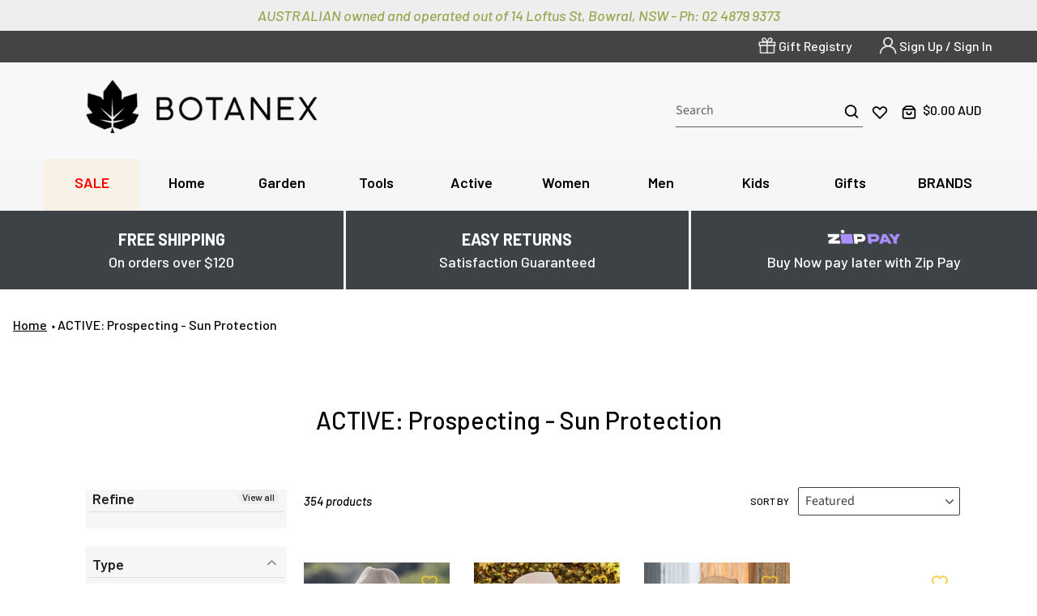

--- FILE ---
content_type: text/html; charset=utf-8
request_url: https://botanex.com.au/collections?view=livesearch
body_size: 14004
content:
[{"title":"$100 to $250","price":"","price2":"","url":"\/collections\/100-250","thumb":"\/\/botanex.com.au\/cdn\/shop\/products\/LG3634-CORONA-DiscCULTIVATOR-1_small.jpg?v=1603938295","id":37090131991,"preferred":"0","published_at":"2019-02-05 13:23:43 +1100","created_at":"","object_type":"collection","sku":"","allinfo":""},{"title":"$100 to $500","price":"","price2":"","url":"\/collections\/100-500","thumb":"\/\/botanex.com.au\/cdn\/shop\/products\/cliff_small.jpg?v=1632885447","id":469287829762,"preferred":"0","published_at":"2025-11-21 16:59:04 +1100","created_at":"","object_type":"collection","sku":"","allinfo":""},{"title":"$25 to $50","price":"","price2":"","url":"\/collections\/25-50","thumb":"\/\/botanex.com.au\/cdn\/shop\/products\/BLACK-RHINO-FRAMAZ-Synthetic-Leather-Construction-Work-Gloves-Black_small.jpg?v=1586130574","id":37090066455,"preferred":"0","published_at":"2019-02-05 13:23:42 +1100","created_at":"","object_type":"collection","sku":"","allinfo":""},{"title":"$250 to $500","price":"","price2":"","url":"\/collections\/250-500","thumb":"\/\/botanex.com.au\/cdn\/shop\/products\/98931-Draper-Tools-2-In-1-Lawn-Aerator-Scarifier-1500W-320mm-1_5_small.jpg?v=1629189469","id":37090164759,"preferred":"0","published_at":"2019-02-05 13:23:43 +1100","created_at":"","object_type":"collection","sku":"","allinfo":""},{"title":"$50 to $100","price":"","price2":"","url":"\/collections\/50-100","thumb":"\/\/botanex.com.au\/cdn\/shop\/products\/BLACK-RHINO-EXTREMEZ-Super-Duty-Kevlar-Work-Gloves_small.jpg?v=1586130592","id":37090099223,"preferred":"0","published_at":"2019-02-05 13:23:42 +1100","created_at":"","object_type":"collection","sku":"","allinfo":""},{"title":"A Short Walk","price":"","price2":"","url":"\/collections\/a-short-walk","thumb":"\/\/botanex.com.au\/cdn\/shop\/collections\/ASHORTWALK-Eco-Bird-Feeder-ASW-EBF-Botanex_eee2758d-8218-4e81-875f-b5f3526baf62_small.jpg?v=1585028986","id":442787848,"preferred":"0","published_at":"2017-06-21 22:04:45 +1000","created_at":"","object_type":"collection","sku":"","allinfo":""},{"title":"Aarke","price":"","price2":"","url":"\/collections\/aarke","thumb":"\/\/botanex.com.au\/cdn\/shop\/products\/AARKE-Carbonator-3-Bottle-Small_small.png?v=1667450805","id":398909210882,"preferred":"0","published_at":"2022-08-11 14:12:27 +1000","created_at":"","object_type":"collection","sku":"","allinfo":""},{"title":"Accelerator","price":"","price2":"","url":"\/collections\/accelerator","thumb":"\/\/botanex.com.au\/cdn\/shopifycloud\/storefront\/assets\/no-image-100-2a702f30_small.gif","id":37077286935,"preferred":"0","published_at":"2019-02-05 13:19:40 +1100","created_at":"","object_type":"collection","sku":"","allinfo":""},{"title":"ACTIVE: Camp, Hike, Cycle, Fitness -  Gear Cleaning \u0026 Care","price":"","price2":"","url":"\/collections\/camp-hike-bike-gear-cleaning-care","thumb":"\/\/botanex.com.au\/cdn\/shop\/files\/KELLERBURSTENArengaFibreHearthBrush_1_small.png?v=1690262361","id":650772488,"preferred":"0","published_at":"2018-01-30 11:09:22 +1100","created_at":"","object_type":"collection","sku":"","allinfo":""},{"title":"ACTIVE: Camp, Hike, Cycle, Fitness - Axes, Knives \u0026 Tools","price":"","price2":"","url":"\/collections\/active-camp-hike-cycle-fitness-axes-tools","thumb":"\/\/botanex.com.au\/cdn\/shop\/collections\/CELFAST-Universal-Axe-U600_ERGO-LINE_-7_small.jpg?v=1568189925","id":137658761239,"preferred":"0","published_at":"2019-09-11 17:56:51 +1000","created_at":"","object_type":"collection","sku":"","allinfo":""},{"title":"ACTIVE: Camp, Hike, Cycle, Fitness - Camp Kitchen","price":"","price2":"","url":"\/collections\/active-camp-hike-cycle-fitness-camp-kitchen","thumb":"\/\/botanex.com.au\/cdn\/shop\/products\/ESSCHERT-DESIGN-Mug-Mushrooms_small.png?v=1675294666","id":137658859543,"preferred":"0","published_at":"2019-09-11 17:56:51 +1000","created_at":"","object_type":"collection","sku":"","allinfo":""},{"title":"ACTIVE: Camp, Hike, Cycle, Fitness - Clothing","price":"","price2":"","url":"\/collections\/active-camp-hike-cycle-fitness-clothing","thumb":"\/\/botanex.com.au\/cdn\/shop\/products\/TILLEY-The-Iconic-T1-Dark-Navy_small.png?v=1662444740","id":137659023383,"preferred":"0","published_at":"2019-09-11 17:56:51 +1000","created_at":"","object_type":"collection","sku":"","allinfo":""},{"title":"ACTIVE: Camp, Hike, Cycle, Fitness - Compasses \u0026 Electronics","price":"","price2":"","url":"\/collections\/active-camp-hike-cycle-fitness-compasses-electronics","thumb":"\/\/botanex.com.au\/cdn\/shop\/products\/Biolite-Car-Charger_small.png?v=1675224847","id":137659088919,"preferred":"0","published_at":"2019-09-11 17:56:51 +1000","created_at":"","object_type":"collection","sku":"","allinfo":""},{"title":"ACTIVE: Camp, Hike, Cycle, Fitness - Eyewear \u0026 Retainers","price":"","price2":"","url":"\/collections\/active-camp-hike-cycle-fitness-eyewear-retainers","thumb":"\/\/botanex.com.au\/cdn\/shop\/files\/OKKIA-Emma-Adult-Sunglasses-Havana-Blue_small.png?v=1724031848","id":137659121687,"preferred":"0","published_at":"2019-09-11 17:56:51 +1000","created_at":"","object_type":"collection","sku":"","allinfo":""},{"title":"ACTIVE: Camp, Hike, Cycle, Fitness - Food","price":"","price2":"","url":"\/collections\/camp-hike-bike","thumb":"\/\/botanex.com.au\/cdn\/shop\/collections\/BACK-COUNTRY-CUISINE-Lifestyle-7_small.jpg?v=1563399665","id":34200256535,"preferred":"0","published_at":"2025-04-23 14:26:18 +1000","created_at":"","object_type":"collection","sku":"","allinfo":""},{"title":"ACTIVE: Camp, Hike, Cycle, Fitness - Furniture","price":"","price2":"","url":"\/collections\/active-camp-hike-cycle-fitness-furniture","thumb":"\/\/botanex.com.au\/cdn\/shop\/files\/STANLEY-28L-outdoor-Cooler-Hammertone-green_small.png?v=1686893794","id":137659187223,"preferred":"0","published_at":"2019-09-11 17:56:51 +1000","created_at":"","object_type":"collection","sku":"","allinfo":""},{"title":"ACTIVE: Camp, Hike, Cycle, Fitness - Lighting","price":"","price2":"","url":"\/collections\/camp-hike-bike-lighting","thumb":"\/\/botanex.com.au\/cdn\/shop\/products\/BAREBONES-LIV-274-Mini-Edison-Lantern-Red-1_small.jpg?v=1629846666","id":486899720,"preferred":"0","published_at":"2018-01-30 11:09:22 +1100","created_at":"","object_type":"collection","sku":"","allinfo":""},{"title":"ACTIVE: Camp, Hike, Cycle, Fitness - Packs \u0026 Bags","price":"","price2":"","url":"\/collections\/camp-hike-bike-packs-bags","thumb":"\/\/botanex.com.au\/cdn\/shop\/files\/FJALLRAVENSkule20DayBackpack-Black_Front_small.png?v=1739498139","id":486965256,"preferred":"0","published_at":"2018-01-29 17:31:24 +1100","created_at":"","object_type":"collection","sku":"","allinfo":""},{"title":"ACTIVE: Camp, Hike, Cycle, Fitness - Personal Care","price":"","price2":"","url":"\/collections\/active-camp-hike-cycle-fitness-personal-care","thumb":"\/\/botanex.com.au\/cdn\/shop\/products\/le-bicycle-travel-shaving-set-26915_small.jpg?v=1571708813","id":137659219991,"preferred":"0","published_at":"2019-09-11 17:56:51 +1000","created_at":"","object_type":"collection","sku":"","allinfo":""},{"title":"ACTIVE: Camp, Hike, Cycle, Fitness - Portable Games","price":"","price2":"","url":"\/collections\/camp-hike-bike-portable-games","thumb":"\/\/botanex.com.au\/cdn\/shop\/products\/REFINERY-Wooden-Dice-0_small.jpg?v=1615779724","id":16907665447,"preferred":"0","published_at":"2018-01-17 22:25:42 +1100","created_at":"","object_type":"collection","sku":"","allinfo":""},{"title":"ACTIVE: Camp, Hike, Cycle, Fitness - Sleep Systems","price":"","price2":"","url":"\/collections\/camp-hike-bike-sleep-systems","thumb":"\/\/botanex.com.au\/cdn\/shop\/products\/vPjKRG3UToCVucMFTWTf_SEA-TO-SUMMIT-Ultralight-Self-Inflating-Inflatable-Mattress-X-Small-AMSIULXS_small.jpg?v=1571708941","id":486932488,"preferred":"0","published_at":"2018-01-30 11:11:37 +1100","created_at":"","object_type":"collection","sku":"","allinfo":""},{"title":"ACTIVE: Camp, Hike, Cycle, Fitness - Storage Sacks \u0026 Dry Storage","price":"","price2":"","url":"\/collections\/camp-hike-bike-dry-storage","thumb":"\/\/botanex.com.au\/cdn\/shop\/files\/FJALLRAVENKankenDayBackpack-FrostGreen_Front_small.png?v=1731373360","id":486998024,"preferred":"0","published_at":"2018-01-30 11:11:38 +1100","created_at":"","object_type":"collection","sku":"","allinfo":""},{"title":"ACTIVE: Camp, Hike, Cycle, Fitness - Straps \u0026 Tiedowns","price":"","price2":"","url":"\/collections\/active-camp-hike-cycle-fitness-straps-tiedowns","thumb":"\/\/botanex.com.au\/cdn\/shop\/files\/FJALLRAVENKankenShoulderPads-FrostGreen_small.png?v=1733708350","id":137659252759,"preferred":"0","published_at":"2019-09-11 17:56:51 +1000","created_at":"","object_type":"collection","sku":"","allinfo":""},{"title":"ACTIVE: Camp, Hike, Cycle, Fitness - Survival \u0026 First Aid","price":"","price2":"","url":"\/collections\/camp-hike-bike-survival-first-aid","thumb":"\/\/botanex.com.au\/cdn\/shop\/products\/2vbAeMPSViFrzN3OnLeD_GEN368_PRO_SurvivalKitOrange_02_HI_small.jpg?v=1598493814","id":487096328,"preferred":"0","published_at":"2018-01-30 11:10:48 +1100","created_at":"","object_type":"collection","sku":"","allinfo":""},{"title":"ACTIVE: Camp, Hike, Cycle, Fitness - Tents \u0026 Hammocks","price":"","price2":"","url":"\/collections\/camp-hike-bike-tents-hammocks","thumb":"\/\/botanex.com.au\/cdn\/shop\/products\/221EQU5201-JGLT_small.png?v=1649316430","id":16902881319,"preferred":"0","published_at":"2018-01-17 22:25:14 +1100","created_at":"","object_type":"collection","sku":"","allinfo":""},{"title":"ACTIVE: Camp, Hike, Cycle, Fitness - Trekking Poles","price":"","price2":"","url":"\/collections\/camp-hike-bike-trekking-poles","thumb":"\/\/botanex.com.au\/cdn\/shop\/products\/BLACK-DIAMOND-BD11253940501101_small.png?v=1674089266","id":487161864,"preferred":"0","published_at":"2018-01-30 11:11:38 +1100","created_at":"","object_type":"collection","sku":"","allinfo":""},{"title":"ACTIVE: Climbing \u0026 Ski - Climbing Tools","price":"","price2":"","url":"\/collections\/active-climbing-ski-climbing-tools","thumb":"\/\/botanex.com.au\/cdn\/shop\/files\/BLACK-DIAMOND-Distance-FLZ-Trekking-Poles_small.png?v=1690765292","id":137660006423,"preferred":"0","published_at":"2019-09-11 22:30:01 +1000","created_at":"","object_type":"collection","sku":"","allinfo":""},{"title":"ACTIVE: Climbing \u0026 Ski - Clothing","price":"","price2":"","url":"\/collections\/ski-climb-thermals-buff","thumb":"\/\/botanex.com.au\/cdn\/shop\/products\/BUFF-Original-BoroniaPink-B001-AP-334534_small.jpg?v=1602842746","id":674988040,"preferred":"0","published_at":"2018-01-30 11:10:31 +1100","created_at":"","object_type":"collection","sku":"","allinfo":""},{"title":"ACTIVE: Climbing \u0026 Ski - Ice \u0026 Snow Gear","price":"","price2":"","url":"\/collections\/active-climbing-ski-ice-snow-gear","thumb":"\/\/botanex.com.au\/cdn\/shop\/files\/IZIPIZI-SunGlacier_KhakiGreen.01_small.jpg?v=1752631646","id":137660071959,"preferred":"0","published_at":"2019-09-11 22:32:23 +1000","created_at":"","object_type":"collection","sku":"","allinfo":""},{"title":"ACTIVE: Climbing \u0026 Ski - Lighting","price":"","price2":"","url":"\/collections\/active-climbing-ski-lighting","thumb":"\/\/botanex.com.au\/cdn\/shop\/products\/BAREBONES-LIV-274-Mini-Edison-Lantern-Red-1_small.jpg?v=1629846666","id":137660104727,"preferred":"0","published_at":"2019-09-11 22:32:23 +1000","created_at":"","object_type":"collection","sku":"","allinfo":""},{"title":"ACTIVE: Climbing \u0026 Ski - Packs \u0026 Bags","price":"","price2":"","url":"\/collections\/active-climbing-ski-packs-bags","thumb":"\/\/botanex.com.au\/cdn\/shop\/files\/FJALLRAVENSkule20DayBackpack-Black_Front_small.png?v=1739498139","id":137660137495,"preferred":"0","published_at":"2019-09-11 22:32:23 +1000","created_at":"","object_type":"collection","sku":"","allinfo":""},{"title":"ACTIVE: Climbing \u0026 Ski - Safety Wear","price":"","price2":"","url":"\/collections\/ski-climb-safety-protection","thumb":"\/\/botanex.com.au\/cdn\/shop\/products\/Maxisafe-SuperFlex-Nylon-Glove-Superflex-Nitrile-Coating-GFN267-b_small.jpg?v=1571708793","id":513441800,"preferred":"0","published_at":"2018-01-30 11:08:15 +1100","created_at":"","object_type":"collection","sku":"","allinfo":""},{"title":"ACTIVE: Climbing \u0026 Ski - Ski \u0026 Snow Accessories","price":"","price2":"","url":"\/collections\/active-climbing-ski-ski-snow-accessories","thumb":"\/\/botanex.com.au\/cdn\/shop\/files\/GENTLEMENSHARDWARE-GEN866-GlassesCase-front_small.png?v=1751508782","id":137660203031,"preferred":"0","published_at":"2019-09-11 22:32:23 +1000","created_at":"","object_type":"collection","sku":"","allinfo":""},{"title":"ACTIVE: Climbing \u0026 Ski - Ski Poles","price":"","price2":"","url":"\/collections\/active-climbing-ski-ski-poles","thumb":"\/\/botanex.com.au\/cdn\/shop\/files\/BLACKDIAMONDExplorer3TrekkingPolesS24-Tundra_small.png?v=1739311978","id":137660170263,"preferred":"0","published_at":"2019-09-11 22:32:23 +1000","created_at":"","object_type":"collection","sku":"","allinfo":""},{"title":"ACTIVE: Climbing \u0026 Ski - Sleep Systems","price":"","price2":"","url":"\/collections\/active-climbing-ski-sleep-systems","thumb":"\/\/botanex.com.au\/cdn\/shop\/products\/vPjKRG3UToCVucMFTWTf_SEA-TO-SUMMIT-Ultralight-Self-Inflating-Inflatable-Mattress-X-Small-AMSIULXS_small.jpg?v=1571708941","id":137660235799,"preferred":"0","published_at":"2019-09-11 22:32:23 +1000","created_at":"","object_type":"collection","sku":"","allinfo":""},{"title":"ACTIVE: Climbing \u0026 Ski - Survival \u0026 First Aid","price":"","price2":"","url":"\/collections\/active-climbing-ski-survival-first-aid","thumb":"\/\/botanex.com.au\/cdn\/shop\/products\/2vbAeMPSViFrzN3OnLeD_GEN368_PRO_SurvivalKitOrange_02_HI_small.jpg?v=1598493814","id":137660301335,"preferred":"0","published_at":"2019-09-11 22:32:23 +1000","created_at":"","object_type":"collection","sku":"","allinfo":""},{"title":"ACTIVE: Climbing \u0026 Ski - Tents \u0026 Shelter","price":"","price2":"","url":"\/collections\/active-climbing-ski-tents-shelter","thumb":"\/\/botanex.com.au\/cdn\/shop\/products\/221EQU5201-JGLT_small.png?v=1649316430","id":137660334103,"preferred":"0","published_at":"2019-09-11 22:32:23 +1000","created_at":"","object_type":"collection","sku":"","allinfo":""},{"title":"ACTIVE: Climbing \u0026 Ski - Trekking Poles","price":"","price2":"","url":"\/collections\/ski-climb-trekking-poles","thumb":"\/\/botanex.com.au\/cdn\/shop\/products\/BLACK-DIAMOND-BD11253940501101_small.png?v=1674089266","id":674922504,"preferred":"0","published_at":"2018-01-30 11:11:38 +1100","created_at":"","object_type":"collection","sku":"","allinfo":""},{"title":"ACTIVE: Prospecting - Gold Pans","price":"","price2":"","url":"\/collections\/prospecting-gold-pans","thumb":"\/\/botanex.com.au\/cdn\/shop\/products\/GOLD-CUBE-Banjo-Pan_small.jpg?v=1571708820","id":675119112,"preferred":"0","published_at":"2018-01-30 11:07:00 +1100","created_at":"","object_type":"collection","sku":"","allinfo":""},{"title":"ACTIVE: Prospecting - Hand Tools","price":"","price2":"","url":"\/collections\/prospecting-hand-tools","thumb":"\/\/botanex.com.au\/cdn\/shop\/products\/DEWIT-Australian-Pick-Axe_small.png?v=1671161053","id":675184648,"preferred":"0","published_at":"2018-01-30 11:06:14 +1100","created_at":"","object_type":"collection","sku":"","allinfo":""},{"title":"ACTIVE: Prospecting - Kits","price":"","price2":"","url":"\/collections\/prospecting-kits","thumb":"\/\/botanex.com.au\/cdn\/shop\/products\/GMD-1651410-Garrett-Gold_Pan-Kit-Deluxe-Botanex3_721199ce-f7d4-47a5-a605-2719482cebf1_small.jpg?v=1571708805","id":675217416,"preferred":"0","published_at":"2018-01-30 11:10:09 +1100","created_at":"","object_type":"collection","sku":"","allinfo":""},{"title":"ACTIVE: Prospecting - Metal Detection Equipment","price":"","price2":"","url":"\/collections\/prospecting-equipment","thumb":"\/\/botanex.com.au\/cdn\/shop\/collections\/GMD-1651310-Garrett-Gold_Pan-Kit-Deluxe-Botanex1_small.jpg?v=1563395056","id":418070856,"preferred":"0","published_at":"2017-02-23 12:01:00 +1100","created_at":"","object_type":"collection","sku":"","allinfo":""},{"title":"ACTIVE: Prospecting - Sluices \u0026 Sieves","price":"","price2":"","url":"\/collections\/prospecting-sluices","thumb":"\/\/botanex.com.au\/cdn\/shop\/files\/D9MleFaXQzqnQadGMIx4_Keene-Blue-Sieve_1_705x705_b40ee4a8-fb74-479b-9a64-3e64c88299a9_small.webp?v=1749180378","id":675151880,"preferred":"0","published_at":"2018-01-30 11:11:38 +1100","created_at":"","object_type":"collection","sku":"","allinfo":""},{"title":"ACTIVE: Prospecting - Sun Protection","price":"","price2":"","url":"\/collections\/prospecting-sun-protection","thumb":"\/\/botanex.com.au\/cdn\/shop\/files\/RIGON-HEADWEAR-Phoenix-Pana-Mate_-_Magnetised_-Fedora-Natural_small.png?v=1687408194","id":675053576,"preferred":"0","published_at":"2018-01-30 11:08:00 +1100","created_at":"","object_type":"collection","sku":"","allinfo":""},{"title":"ACTIVE: Tactical \u0026 Industrial - Clothing","price":"","price2":"","url":"\/collections\/active-tactical-industrial-clothing","thumb":"\/\/botanex.com.au\/cdn\/shop\/products\/BUFF-Original-Icarus-Grey-B001-AP-334626_small.jpg?v=1602842730","id":137667215383,"preferred":"0","published_at":"2019-09-12 09:42:22 +1000","created_at":"","object_type":"collection","sku":"","allinfo":""},{"title":"ACTIVE: Tactical \u0026 Industrial - Flasks","price":"","price2":"","url":"\/collections\/active-tactical-industrial-flasks","thumb":"\/\/botanex.com.au\/cdn\/shop\/files\/PRIMUS-trail-cutlery_2_small.png?v=1690510994","id":137667313687,"preferred":"0","published_at":"2019-09-12 09:56:42 +1000","created_at":"","object_type":"collection","sku":"","allinfo":""},{"title":"ACTIVE: Tactical \u0026 Industrial - Knives \u0026 Tools","price":"","price2":"","url":"\/collections\/cutting-tools-knives-blades","thumb":"\/\/botanex.com.au\/cdn\/shop\/products\/CORONA-60061_01_small.jpg?v=1605011466","id":137340518423,"preferred":"0","published_at":"2019-08-12 09:35:18 +1000","created_at":"","object_type":"collection","sku":"","allinfo":""},{"title":"ACTIVE: Tactical \u0026 Industrial - Packs \u0026 Bags","price":"","price2":"","url":"\/collections\/active-tactical-industrial-packs-bags","thumb":"\/\/botanex.com.au\/cdn\/shop\/files\/FJALLRAVENSkule20DayBackpack-Black_Front_small.png?v=1739498139","id":137667772439,"preferred":"0","published_at":"2019-09-12 09:56:42 +1000","created_at":"","object_type":"collection","sku":"","allinfo":""},{"title":"ACTIVE: Tactical \u0026 Industrial - Survival \u0026 First Aid","price":"","price2":"","url":"\/collections\/active-tactical-industrial-survival-first-aid","thumb":"\/\/botanex.com.au\/cdn\/shop\/files\/BALADEO_-Laguiole-Security-Linerlock_small.png?v=1685496625","id":137667903511,"preferred":"0","published_at":"2019-09-12 10:41:16 +1000","created_at":"","object_type":"collection","sku":"","allinfo":""},{"title":"ACTIVE: Tactical \u0026 Industrial - Survival \u0026 First Aid","price":"","price2":"","url":"\/collections\/active-tactical-industrial-survival-first-aid-1","thumb":"\/\/botanex.com.au\/cdn\/shop\/products\/2vbAeMPSViFrzN3OnLeD_GEN368_PRO_SurvivalKitOrange_02_HI_small.jpg?v=1598493814","id":137667936279,"preferred":"0","published_at":"2019-09-12 10:39:48 +1000","created_at":"","object_type":"collection","sku":"","allinfo":""},{"title":"ACTIVE: Watersports \u0026 Fishing - Beach","price":"","price2":"","url":"\/collections\/watersports-fishing-beach-towels-pillows","thumb":"\/\/botanex.com.au\/cdn\/shop\/products\/DOCKBAY-BeachTowelCabanaCollectionL_CaymanKhaki.02_small.jpg?v=1633088820","id":674660360,"preferred":"0","published_at":"2018-01-30 11:09:22 +1100","created_at":"","object_type":"collection","sku":"","allinfo":""},{"title":"ACTIVE: Watersports \u0026 Fishing - Clothing","price":"","price2":"","url":"\/collections\/watersports-fishing-hats-sun-protection","thumb":"\/\/botanex.com.au\/cdn\/shop\/collections\/S2A27040C25902-Sunday-afternoon-hats-Havana_small.jpg?v=1744256051","id":674824200,"preferred":"0","published_at":"2018-01-30 11:08:00 +1100","created_at":"","object_type":"collection","sku":"","allinfo":""},{"title":"ACTIVE: Watersports \u0026 Fishing - Dry Packs","price":"","price2":"","url":"\/collections\/watersports-fishing-drypacks","thumb":"\/\/botanex.com.au\/cdn\/shop\/files\/FJ_LLR_VEN_K_nken_Day_Backpack_-_Pastel_Lavender_Front_small.png?v=1731373493","id":674725896,"preferred":"0","published_at":"2018-01-30 11:07:00 +1100","created_at":"","object_type":"collection","sku":"","allinfo":""},{"title":"ACTIVE: Watersports \u0026 Fishing - Eyewear","price":"","price2":"","url":"\/collections\/watersports-fishing-eyewear","thumb":"\/\/botanex.com.au\/cdn\/shop\/products\/Croakies-Sunglasses-Strap-XL-Black_small.png?v=1663209409","id":674693128,"preferred":"0","published_at":"2018-01-30 11:07:17 +1100","created_at":"","object_type":"collection","sku":"","allinfo":""},{"title":"ACTIVE: Watersports \u0026 Fishing - Knives \u0026 Tools","price":"","price2":"","url":"\/collections\/watersports-fishing-knives-tools","thumb":"\/\/botanex.com.au\/cdn\/shop\/products\/CORONA-60061_01_small.jpg?v=1605011466","id":16658563111,"preferred":"0","published_at":"2018-01-17 22:21:19 +1100","created_at":"","object_type":"collection","sku":"","allinfo":""},{"title":"ACTIVE: Watersports \u0026 Fishing - PFDs","price":"","price2":"","url":"\/collections\/active-watersports-fishing-pfds","thumb":"\/\/botanex.com.au\/cdn\/shop\/products\/S8LARMPI_arm-band-floaties-pineapple__1_small.jpg?v=1571708864","id":137660432407,"preferred":"0","published_at":"2019-09-11 22:52:31 +1000","created_at":"","object_type":"collection","sku":"","allinfo":""},{"title":"Adventure","price":"","price2":"","url":"\/collections\/adventure","thumb":"\/\/botanex.com.au\/cdn\/shop\/collections\/MyregistryxBotanex-Adventure-Outdoors_2_small.png?v=1710480388","id":420684333314,"preferred":"0","published_at":"2024-03-15 16:26:28 +1100","created_at":"","object_type":"collection","sku":"","allinfo":""},{"title":"Adventure Gear - Sale","price":"","price2":"","url":"\/collections\/sports-equipment-outdoor-fitness-flash-sale","thumb":"\/\/botanex.com.au\/cdn\/shop\/products\/babybucketinabag-biab-Blue-Botanex_small.jpg?v=1571708788","id":460091818242,"preferred":"0","published_at":"2025-09-11 10:55:25 +1000","created_at":"","object_type":"collection","sku":"","allinfo":""},{"title":"Aerator \/ Scarifier","price":"","price2":"","url":"\/collections\/aerator-scarifier","thumb":"\/\/botanex.com.au\/cdn\/shop\/products\/98931-Draper-Tools-2-In-1-Lawn-Aerator-Scarifier-1500W-320mm-1_5_small.jpg?v=1629189469","id":460074221826,"preferred":"0","published_at":"2025-09-10 23:35:28 +1000","created_at":"","object_type":"collection","sku":"","allinfo":""},{"title":"Aery Living","price":"","price2":"","url":"\/collections\/aery-living","thumb":"\/\/botanex.com.au\/cdn\/shop\/collections\/Aery-Living_small.jpg?v=1627439048","id":273797185692,"preferred":"0","published_at":"2021-07-28 12:17:21 +1000","created_at":"","object_type":"collection","sku":"","allinfo":""},{"title":"Aftershave","price":"","price2":"","url":"\/collections\/aftershave","thumb":"\/\/botanex.com.au\/cdn\/shopifycloud\/storefront\/assets\/no-image-100-2a702f30_small.gif","id":37078859799,"preferred":"0","published_at":"2019-02-05 13:20:07 +1100","created_at":"","object_type":"collection","sku":"","allinfo":""},{"title":"Aged Metal by Esschert Design","price":"","price2":"","url":"\/collections\/aged-metal","thumb":"\/\/botanex.com.au\/cdn\/shop\/products\/ESSCHERT-DESIGN-Basket-Wall-Hook_small.png?v=1674081851","id":407171399938,"preferred":"0","published_at":"2025-04-23 13:58:31 +1000","created_at":"","object_type":"collection","sku":"","allinfo":""},{"title":"Air Mattress \u0026 Sleeping Pad Accessories","price":"","price2":"","url":"\/collections\/air-mattress-sleeping-pad-accessories","thumb":"\/\/botanex.com.au\/cdn\/shopifycloud\/storefront\/assets\/no-image-100-2a702f30_small.gif","id":387979280642,"preferred":"0","published_at":"2021-12-17 19:22:02 +1100","created_at":"","object_type":"collection","sku":"","allinfo":""},{"title":"Air Sanitizer","price":"","price2":"","url":"\/collections\/air-sanitizer","thumb":"\/\/botanex.com.au\/cdn\/shop\/products\/MFC9svDTqSrLa6h47JES_OREGON-SCIENTIFIC-WS908-Compact-Electric-Air-Sanitizer-Black_small.jpg?v=1586324798","id":156509405241,"preferred":"0","published_at":"2020-04-08 14:44:04 +1000","created_at":"","object_type":"collection","sku":"","allinfo":""},{"title":"Al.ive Body","price":"","price2":"","url":"\/collections\/al-ive-body","thumb":"\/\/botanex.com.au\/cdn\/shop\/files\/AL.IVE-Baby-Bubble-Bath-_1_small.png?v=1726115292","id":432656417026,"preferred":"0","published_at":"2024-08-08 16:33:33 +1000","created_at":"","object_type":"collection","sku":"","allinfo":""},{"title":"Alfred Riess","price":"","price2":"","url":"\/collections\/alfred-riess","thumb":"\/\/botanex.com.au\/cdn\/shop\/products\/grates_4298ae69-cebc-4c12-9a95-ef5bcf06ac6c_small.jpg?v=1755124215","id":275963576476,"preferred":"0","published_at":"2021-08-25 23:37:24 +1000","created_at":"","object_type":"collection","sku":"","allinfo":""},{"title":"All","price":"","price2":"","url":"\/collections\/all","thumb":"\/\/botanex.com.au\/cdn\/shop\/products\/BLACK-RHINO-FRAMAZ-Synthetic-Leather-Construction-Work-Gloves-Black_small.jpg?v=1586130574","id":37076140055,"preferred":"0","published_at":"2019-02-05 13:18:11 +1100","created_at":"","object_type":"collection","sku":"","allinfo":""},{"title":"ALPHA","price":"","price2":"","url":"\/collections\/alpha","thumb":"\/\/botanex.com.au\/cdn\/shopifycloud\/storefront\/assets\/no-image-100-2a702f30_small.gif","id":150715596823,"preferred":"0","published_at":"2019-09-18 15:04:37 +1000","created_at":"","object_type":"collection","sku":"","allinfo":""},{"title":"Aluminium Tool Handle","price":"","price2":"","url":"\/collections\/aluminium-tool-handle","thumb":"\/\/botanex.com.au\/cdn\/shopifycloud\/storefront\/assets\/no-image-100-2a702f30_small.gif","id":211486638236,"preferred":"0","published_at":"2020-08-11 17:53:25 +1000","created_at":"","object_type":"collection","sku":"","allinfo":""},{"title":"Aluvy","price":"","price2":"","url":"\/collections\/aluvy","thumb":"\/\/botanex.com.au\/cdn\/shop\/products\/16548_Image1_small.png?v=1755490229","id":435940032770,"preferred":"0","published_at":"2025-02-21 12:23:14 +1100","created_at":"","object_type":"collection","sku":"","allinfo":""},{"title":"Aluvy France","price":"","price2":"","url":"\/collections\/aluvy-france","thumb":"\/\/botanex.com.au\/cdn\/shop\/products\/16579_Image1_small.png?v=1755135615","id":412057436418,"preferred":"0","published_at":"2023-11-28 16:19:06 +1100","created_at":"","object_type":"collection","sku":"","allinfo":""},{"title":"Amabro","price":"","price2":"","url":"\/collections\/amabro","thumb":"\/\/botanex.com.au\/cdn\/shop\/products\/AMABRO-Little-Sprayer-Yellow_small.png?v=1682294880","id":407716233474,"preferred":"0","published_at":"2023-04-27 12:50:41 +1000","created_at":"","object_type":"collection","sku":"","allinfo":""},{"title":"AMI","price":"","price2":"","url":"\/collections\/ami","thumb":"\/\/botanex.com.au\/cdn\/shop\/products\/AMI-Tilers-Level-Australian-Made_b5ffb567-251f-40d5-b75d-39498e378f7e_small.jpg?v=1571708891","id":37092851735,"preferred":"0","published_at":"2019-02-05 13:25:27 +1100","created_at":"","object_type":"collection","sku":"","allinfo":""},{"title":"Annabel Trends","price":"","price2":"","url":"\/collections\/annabel-trends","thumb":"\/\/botanex.com.au\/cdn\/shop\/products\/820MAI_Aussie_Icon_f5bdf6c0-ad10-4d25-a1ef-88670821ad61_small.jpg?v=1598430568","id":434110216,"preferred":"0","published_at":"2025-04-23 14:26:04 +1000","created_at":"","object_type":"collection","sku":"","allinfo":""},{"title":"Annabel Trends","price":"","price2":"","url":"\/collections\/annabel-trends-1","thumb":"\/\/botanex.com.au\/cdn\/shop\/products\/820MAI_Aussie_Icon_f5bdf6c0-ad10-4d25-a1ef-88670821ad61_small.jpg?v=1598430568","id":150725918743,"preferred":"0","published_at":"2025-02-12 10:52:33 +1100","created_at":"","object_type":"collection","sku":"","allinfo":""},{"title":"Anvil Pruner Secateurs","price":"","price2":"","url":"\/collections\/anvil-pruner-secateurs","thumb":"\/\/botanex.com.au\/cdn\/shopifycloud\/storefront\/assets\/no-image-100-2a702f30_small.gif","id":229515198620,"preferred":"0","published_at":"2020-11-24 00:07:55 +1100","created_at":"","object_type":"collection","sku":"","allinfo":""},{"title":"Anvil Secateurs","price":"","price2":"","url":"\/collections\/anvil-secateurs","thumb":"\/\/botanex.com.au\/cdn\/shop\/products\/WOLF-GARTEN-Comfort-Plus-Anvil-Secateur-RS2500_small.jpg?v=1571708841","id":211486081180,"preferred":"0","published_at":"2020-08-11 17:52:59 +1000","created_at":"","object_type":"collection","sku":"","allinfo":""},{"title":"Anvil Tree Lopper","price":"","price2":"","url":"\/collections\/anvil-tree-lopper","thumb":"\/\/botanex.com.au\/cdn\/shop\/products\/NOC16eYrSMqA7LbEzM6F_WOLF-GARTEN-Multi-change-Professional-Anvil-Tree-Lopper-40mm-RC-VM_small.jpg?v=1571708836","id":211485294748,"preferred":"0","published_at":"2020-08-11 17:52:33 +1000","created_at":"","object_type":"collection","sku":"","allinfo":""},{"title":"Apron","price":"","price2":"","url":"\/collections\/apron","thumb":"\/\/botanex.com.au\/cdn\/shop\/products\/8OdWdM86QEKWXJM8owJF_Ooni-Pizzaiolo-Canvas-Cooking-Apron_small.jpg?v=1585865566","id":37080727575,"preferred":"0","published_at":"2019-02-05 13:20:47 +1100","created_at":"","object_type":"collection","sku":"","allinfo":""},{"title":"Aprons","price":"","price2":"","url":"\/collections\/aprons","thumb":"\/\/botanex.com.au\/cdn\/shop\/products\/ESSCHERT-DESIGN-Grey-BBQ-Apron_small.png?v=1674531433","id":393130115330,"preferred":"0","published_at":"2022-04-01 15:17:31 +1100","created_at":"","object_type":"collection","sku":"","allinfo":""},{"title":"Asparagus Knife","price":"","price2":"","url":"\/collections\/asparagus-knife","thumb":"\/\/botanex.com.au\/cdn\/shop\/products\/GTH-WTASPKN-large_small.jpg?v=1758767918","id":150739910679,"preferred":"0","published_at":"2019-09-20 14:42:35 +1000","created_at":"","object_type":"collection","sku":"","allinfo":""},{"title":"Australian Gardeners","price":"","price2":"","url":"\/collections\/australian-gardeners","thumb":"\/\/botanex.com.au\/cdn\/shop\/products\/Annabel-Trends-Australian-Gardeners-hand-Soap-AT-501-Botanex_small.jpg?v=1571708811","id":37091868695,"preferred":"0","published_at":"2019-02-05 13:24:48 +1100","created_at":"","object_type":"collection","sku":"","allinfo":""},{"title":"Avanti","price":"","price2":"","url":"\/collections\/avanti","thumb":"\/\/botanex.com.au\/cdn\/shop\/products\/Avanti-Compost-Bin-10L-Stainless_small.jpg?v=1571708952","id":37092982807,"preferred":"0","published_at":"2019-02-05 13:25:32 +1100","created_at":"","object_type":"collection","sku":"","allinfo":""},{"title":"Axe","price":"","price2":"","url":"\/collections\/axe","thumb":"\/\/botanex.com.au\/cdn\/shop\/products\/Estwing-14in-Black-Campers-Axe-Nylon-Vinyl-Shock-Reduction-Grip-EB-25A_small.jpg?v=1571708878","id":37085839383,"preferred":"0","published_at":"2019-02-05 13:22:22 +1100","created_at":"","object_type":"collection","sku":"","allinfo":""},{"title":"Axe Sheath","price":"","price2":"","url":"\/collections\/axe-sheath","thumb":"\/\/botanex.com.au\/cdn\/shop\/products\/Estwing-Replacement-Sheath-Nylon-EW9_ee7ed108-b3c1-4f87-be54-a1784f8873b6_small.jpg?v=1571708880","id":150728605719,"preferred":"0","published_at":"2019-09-19 21:09:13 +1000","created_at":"","object_type":"collection","sku":"","allinfo":""},{"title":"Axes","price":"","price2":"","url":"\/collections\/axes","thumb":"\/\/botanex.com.au\/cdn\/shop\/files\/TRAMONTINAMachetewithCarbonSteelBladeandWoodHandle-500mm_20_26621_020_small.png?v=1752028016","id":275507839132,"preferred":"0","published_at":"2021-08-19 09:11:26 +1000","created_at":"","object_type":"collection","sku":"","allinfo":""},{"title":"Axis","price":"","price2":"","url":"\/collections\/axis","thumb":"\/\/botanex.com.au\/cdn\/shop\/products\/Axis-Professional-Medium-Duty-Mixing-Stirrer-Whisk-M14-Drive-A-121317_small.jpg?v=1571708917","id":37092720663,"preferred":"0","published_at":"2019-02-05 13:25:25 +1100","created_at":"","object_type":"collection","sku":"","allinfo":""},{"title":"Baby \u0026 Toddler Hats","price":"","price2":"","url":"\/collections\/baby-toddler-hats","thumb":"\/\/botanex.com.au\/cdn\/shop\/products\/infant-sunflip-cap-blue-electric-stripe-sea-spray-front_small.jpg?v=1638061304","id":386831679746,"preferred":"0","published_at":"2021-11-28 13:07:43 +1100","created_at":"","object_type":"collection","sku":"","allinfo":""},{"title":"Baby \u0026 Toddler Shoes","price":"","price2":"","url":"\/collections\/baby-toddler-shoes","thumb":"\/\/botanex.com.au\/cdn\/shop\/products\/TP365-25_04_fcadbe35-b55c-4a81-8b15-32525863db72_small.png?v=1614211288","id":472557420802,"preferred":"0","published_at":"2026-01-09 17:57:51 +1100","created_at":"","object_type":"collection","sku":"","allinfo":""},{"title":"Baby Bathing","price":"","price2":"","url":"\/collections\/baby-bathing","thumb":"\/\/botanex.com.au\/cdn\/shop\/files\/AL.IVE-Baby-Konjac-Sponge_1_small.png?v=1726118003","id":472557879554,"preferred":"0","published_at":"2026-01-09 17:57:54 +1100","created_at":"","object_type":"collection","sku":"","allinfo":""},{"title":"Baby High UV Buff","price":"","price2":"","url":"\/collections\/baby-high-uv-buff","thumb":"\/\/botanex.com.au\/cdn\/shop\/products\/B064_VP_069078-HIGH-UV-BABY-Dinu_small.jpg?v=1571708959","id":209244455068,"preferred":"0","published_at":"2020-07-30 22:47:12 +1000","created_at":"","object_type":"collection","sku":"","allinfo":""},{"title":"Baby Original Buff","price":"","price2":"","url":"\/collections\/baby-original-buff","thumb":"\/\/botanex.com.au\/cdn\/shop\/products\/RY0pusCkSWut6uMbeKOt_B001_VP_051905-Original-Baby-Monsta_small.jpg?v=1571708805","id":209244291228,"preferred":"0","published_at":"2020-07-30 22:46:47 +1000","created_at":"","object_type":"collection","sku":"","allinfo":""},{"title":"Back Country Cuisine","price":"","price2":"","url":"\/collections\/back-country-cuisine","thumb":"\/\/botanex.com.au\/cdn\/shop\/collections\/bcc_small.png?v=1563401051","id":33080770583,"preferred":"0","published_at":"2018-07-14 00:40:11 +1000","created_at":"","object_type":"collection","sku":"","allinfo":""},{"title":"Back to School \u0026 Work","price":"","price2":"","url":"\/collections\/back-to-school-work","thumb":"\/\/botanex.com.au\/cdn\/shop\/collections\/junior-screen-protective-glasses-kids_small.png?v=1736400350","id":36810162199,"preferred":"0","published_at":"2019-01-18 15:17:26 +1100","created_at":"","object_type":"collection","sku":"","allinfo":""},{"title":"Back to School \u0026 Work - Children's Accessories","price":"","price2":"","url":"\/collections\/back-to-school-work-childrens-accessories","thumb":"\/\/botanex.com.au\/cdn\/shop\/products\/filter-mask-buff-boo-multi_1_small.jpg?v=1602842626","id":443581006082,"preferred":"0","published_at":"2025-01-09 15:37:01 +1100","created_at":"","object_type":"collection","sku":"","allinfo":""},{"title":"Back to School \u0026 Work - Men's Accessories","price":"","price2":"","url":"\/collections\/back-to-school-work-mens-accessories","thumb":"\/\/botanex.com.au\/cdn\/shop\/products\/BAREBONES-CKW-375-EnamelEspressoCupSet-SlateGray-4_small.jpg?v=1629846606","id":443580121346,"preferred":"0","published_at":"2025-01-09 15:21:56 +1100","created_at":"","object_type":"collection","sku":"","allinfo":""},{"title":"Back to School \u0026 Work - Women's Accessories","price":"","price2":"","url":"\/collections\/back-to-school-work-womens-accessories","thumb":"\/\/botanex.com.au\/cdn\/shop\/files\/ANNABEL-TRENDS-Double-Walled-Stainless-Steel-Smoothie-Cup-Flower-Patch_small.png?v=1693888991","id":443579891970,"preferred":"0","published_at":"2025-01-09 15:12:06 +1100","created_at":"","object_type":"collection","sku":"","allinfo":""},{"title":"Backpack","price":"","price2":"","url":"\/collections\/backpack","thumb":"\/\/botanex.com.au\/cdn\/shop\/files\/FJALLRAVENSkule20DayBackpack-Black_Front_small.png?v=1739498139","id":37087707159,"preferred":"0","published_at":"2019-02-05 13:22:56 +1100","created_at":"","object_type":"collection","sku":"","allinfo":""},{"title":"Backpacks","price":"","price2":"","url":"\/collections\/backpacks","thumb":"\/\/botanex.com.au\/cdn\/shop\/products\/SUNNYLIFE-Luxe-Picnic-Backpack-Terracotta_small.png?v=1664242810","id":404137148674,"preferred":"0","published_at":"2022-09-27 16:47:49 +1000","created_at":"","object_type":"collection","sku":"","allinfo":""},{"title":"Badger","price":"","price2":"","url":"\/collections\/badger","thumb":"\/\/botanex.com.au\/cdn\/shop\/products\/Badger-Boot-Cleaning-Brush-BL4059_a4f00fcd-35f5-4aeb-b8de-6019f5e8185c_small.jpg?v=1571708804","id":37091541015,"preferred":"0","published_at":"2019-02-05 13:24:40 +1100","created_at":"","object_type":"collection","sku":"","allinfo":""},{"title":"Bag","price":"","price2":"","url":"\/collections\/bag","thumb":"\/\/botanex.com.au\/cdn\/shop\/files\/FJALLRAVENHighCoastHipPack-Black_Side_small.png?v=1731376692","id":37083021335,"preferred":"0","published_at":"2019-02-05 13:21:36 +1100","created_at":"","object_type":"collection","sku":"","allinfo":""},{"title":"Bags, Backpacks","price":"","price2":"","url":"\/collections\/bags-backpacks","thumb":"\/\/botanex.com.au\/cdn\/shop\/files\/FJALLRAVENKankenDayBackpackLaptop15-Black_Front_small.png?v=1731374283","id":443579597058,"preferred":"0","published_at":"2025-01-09 14:57:01 +1100","created_at":"","object_type":"collection","sku":"","allinfo":""},{"title":"Baladéo","price":"","price2":"","url":"\/collections\/baladeor","thumb":"\/\/botanex.com.au\/cdn\/shop\/collections\/baleco321det3_small.jpg?v=1563400980","id":477540104,"preferred":"0","published_at":"2017-08-17 10:15:13 +1000","created_at":"","object_type":"collection","sku":"","allinfo":""},{"title":"Baladéo®","price":"","price2":"","url":"\/collections\/baladeo","thumb":"\/\/botanex.com.au\/cdn\/shop\/collections\/BALADEO-Papagayo-Skinny-Folder-Exotic-Ash-1a_small.jpg?v=1739318486","id":37092196375,"preferred":"0","published_at":"2019-02-05 13:25:05 +1100","created_at":"","object_type":"collection","sku":"","allinfo":""},{"title":"Bamboo Clothes pegs","price":"","price2":"","url":"\/collections\/bamboo-clothes-pegs","thumb":"\/\/botanex.com.au\/cdn\/shop\/products\/GardenTrading-pegs-in-a-bag-1_small.jpg?v=1622501175","id":232893939868,"preferred":"0","published_at":"2020-12-21 20:57:40 +1100","created_at":"","object_type":"collection","sku":"","allinfo":""},{"title":"Bamboo Pizza Peel","price":"","price2":"","url":"\/collections\/bamboo-pizza-peel","thumb":"\/\/botanex.com.au\/cdn\/shopifycloud\/storefront\/assets\/no-image-100-2a702f30_small.gif","id":198754697372,"preferred":"0","published_at":"2020-05-30 02:30:11 +1000","created_at":"","object_type":"collection","sku":"","allinfo":""},{"title":"Ban.do","price":"","price2":"","url":"\/collections\/ban-do","thumb":"\/\/botanex.com.au\/cdn\/shop\/collections\/BAN-DO-Paradiso-Collection-1_small.jpg?v=1563400980","id":21874114583,"preferred":"0","published_at":"2018-02-28 21:07:07 +1100","created_at":"","object_type":"collection","sku":"","allinfo":""},{"title":"Bangle","price":"","price2":"","url":"\/collections\/bangle","thumb":"\/\/botanex.com.au\/cdn\/shop\/files\/LESNEREIDESLargeBangleBracelet-JapaneseEmperorButterfly_CherryBlossom_1_small.png?v=1741211202","id":451065053442,"preferred":"0","published_at":"2025-04-24 09:13:59 +1000","created_at":"","object_type":"collection","sku":"","allinfo":""},{"title":"Bannister Brush","price":"","price2":"","url":"\/collections\/bannister-brush","thumb":"\/\/botanex.com.au\/cdn\/shopifycloud\/storefront\/assets\/no-image-100-2a702f30_small.gif","id":156417392697,"preferred":"0","published_at":"2020-04-06 17:25:24 +1000","created_at":"","object_type":"collection","sku":"","allinfo":""},{"title":"Bar \u0026 Beerza","price":"","price2":"","url":"\/collections\/bar-beerza","thumb":"\/\/botanex.com.au\/cdn\/shop\/products\/yanartas2_3a5eb495-acb4-4bee-aedc-0a6b1e8ce08a_small.jpg?v=1632887007","id":456327332098,"preferred":"0","published_at":"2025-07-26 14:45:33 +1000","created_at":"","object_type":"collection","sku":"","allinfo":""},{"title":"Bar Tools","price":"","price2":"","url":"\/collections\/bar-tools","thumb":"\/\/botanex.com.au\/cdn\/shop\/products\/GEN198-ice-muddler-1_small.jpg?v=1634783843","id":37083906071,"preferred":"0","published_at":"2019-02-05 13:21:50 +1100","created_at":"","object_type":"collection","sku":"","allinfo":""},{"title":"Barbecue Accessories","price":"","price2":"","url":"\/collections\/barbecue-accessories","thumb":"\/\/botanex.com.au\/cdn\/shop\/products\/16548_Image1_small.png?v=1755490229","id":451063873794,"preferred":"0","published_at":"2025-04-24 09:13:49 +1000","created_at":"","object_type":"collection","sku":"","allinfo":""},{"title":"Barbecue Cover","price":"","price2":"","url":"\/collections\/barbecue-cover","thumb":"\/\/botanex.com.au\/cdn\/shop\/products\/16577_Image1_small.png?v=1755219901","id":451063939330,"preferred":"0","published_at":"2025-04-24 09:13:50 +1000","created_at":"","object_type":"collection","sku":"","allinfo":""},{"title":"Barebones","price":"","price2":"","url":"\/collections\/barebones","thumb":"\/\/botanex.com.au\/cdn\/shop\/collections\/forest-lantern_mobile_1-up_3_small.jpg?v=1629293116","id":34887041047,"preferred":"0","published_at":"2018-10-04 22:25:38 +1000","created_at":"","object_type":"collection","sku":"","allinfo":""},{"title":"Barocook","price":"","price2":"","url":"\/collections\/barocook","thumb":"\/\/botanex.com.au\/cdn\/shop\/collections\/BAROCOOK_-Flameless-Cooking-System-Cafe-tumbler-360ml-BC004-Botanex_small.jpg?v=1563400861","id":421191368,"preferred":"0","published_at":"2017-03-14 23:51:00 +1100","created_at":"","object_type":"collection","sku":"","allinfo":""},{"title":"Barska","price":"","price2":"","url":"\/collections\/barska","thumb":"\/\/botanex.com.au\/cdn\/shop\/collections\/AB11040_1_small.jpg?v=1563400861","id":482478152,"preferred":"0","published_at":"2017-09-21 00:56:46 +1000","created_at":"","object_type":"collection","sku":"","allinfo":""},{"title":"Baskets","price":"","price2":"","url":"\/collections\/baskets","thumb":"\/\/botanex.com.au\/cdn\/shop\/files\/ROBERT_GORDON_x_MARKET_LANE_-_Clarabell_Basket_Liberty_of_London_small.webp?v=1762463670","id":396640518402,"preferred":"0","published_at":"2022-06-17 17:12:48 +1000","created_at":"","object_type":"collection","sku":"","allinfo":""},{"title":"Bath Salts","price":"","price2":"","url":"\/collections\/bath-salts","thumb":"\/\/botanex.com.au\/cdn\/shopifycloud\/storefront\/assets\/no-image-100-2a702f30_small.gif","id":274234769564,"preferred":"0","published_at":"2021-08-04 15:50:31 +1000","created_at":"","object_type":"collection","sku":"","allinfo":""},{"title":"Bath Towel","price":"","price2":"","url":"\/collections\/bath-towel","thumb":"\/\/botanex.com.au\/cdn\/shop\/files\/DOCK-BAY-Bath-Towel-100_-Recycled-Retreat-Collection-Monte-Verde_small.png?v=1683602321","id":451062661378,"preferred":"0","published_at":"2025-04-24 09:13:42 +1000","created_at":"","object_type":"collection","sku":"","allinfo":""},{"title":"Bathroom","price":"","price2":"","url":"\/collections\/bathroom","thumb":"\/\/botanex.com.au\/cdn\/shop\/collections\/MyregistryxBotanex-Bathroom_small.png?v=1710549348","id":420737188098,"preferred":"0","published_at":"2024-03-16 11:35:48 +1100","created_at":"","object_type":"collection","sku":"","allinfo":""},{"title":"Batteries","price":"","price2":"","url":"\/collections\/batteries","thumb":"\/\/botanex.com.au\/cdn\/shopifycloud\/storefront\/assets\/no-image-100-2a702f30_small.gif","id":451063152898,"preferred":"0","published_at":"2025-04-24 09:13:45 +1000","created_at":"","object_type":"collection","sku":"","allinfo":""},{"title":"BBQ","price":"","price2":"","url":"\/collections\/bbq","thumb":"\/\/botanex.com.au\/cdn\/shop\/products\/Caldwells-Fire-Stove-Coal-Shovel-100mm-N4_small.jpg?v=1571708889","id":37079285783,"preferred":"0","published_at":"2019-02-05 13:20:14 +1100","created_at":"","object_type":"collection","sku":"","allinfo":""},{"title":"BBQ \u0026 Cooking Equipment","price":"","price2":"","url":"\/collections\/bbq-cooking-equipment-portable-speakers","thumb":"\/\/botanex.com.au\/cdn\/shop\/products\/2NybtBwXS1adGzap5Npp_Ooni-Peel-Portable-Pizza-Oven-Premium-Aluminium-12-inch-Pizza-Peel_small.jpg?v=1577702952","id":676397064,"preferred":"0","published_at":"2018-01-30 11:11:38 +1100","created_at":"","object_type":"collection","sku":"","allinfo":""},{"title":"BBQ \u0026 Outdoor Cooking","price":"","price2":"","url":"\/collections\/bbq-outdoor-cooking","thumb":"\/\/botanex.com.au\/cdn\/shop\/collections\/MyregistryxBotanex-BBQ-Outdoor-Cooking_2_small.png?v=1710480413","id":420685676802,"preferred":"0","published_at":"2024-03-15 16:26:53 +1100","created_at":"","object_type":"collection","sku":"","allinfo":""},{"title":"BBQ Accessories","price":"","price2":"","url":"\/collections\/bbq-accessories","thumb":"\/\/botanex.com.au\/cdn\/shop\/files\/EVERDURE-BY-HESTON-BLUMENTHAL-Aluminium-Drip-Tray-10pk_small.png?v=1699398056","id":451063775490,"preferred":"0","published_at":"2025-04-24 09:13:49 +1000","created_at":"","object_type":"collection","sku":"","allinfo":""},{"title":"BBQ Fork","price":"","price2":"","url":"\/collections\/bbq-fork","thumb":"\/\/botanex.com.au\/cdn\/shop\/files\/EVERDURE-BY-HESTON-BLUMENTHAL-Steel-fork-355mm_small.png?v=1699417904","id":234129424540,"preferred":"0","published_at":"2021-01-05 10:52:42 +1100","created_at":"","object_type":"collection","sku":"","allinfo":""},{"title":"BBQ Grill \/ Griddle","price":"","price2":"","url":"\/collections\/bbq-grill-griddle","thumb":"\/\/botanex.com.au\/cdn\/shop\/products\/Barebones-Cast-Iron-Griddle-1_small.jpg?v=1629846702","id":230924451996,"preferred":"0","published_at":"2020-12-02 16:52:54 +1100","created_at":"","object_type":"collection","sku":"","allinfo":""},{"title":"BBQ Multi-Tool","price":"","price2":"","url":"\/collections\/bbq-multi-tool","thumb":"\/\/botanex.com.au\/cdn\/shop\/products\/Refinery-BBQ-Multi-tool-2_small.jpg?v=1615779714","id":261800296604,"preferred":"0","published_at":"2021-03-10 17:27:43 +1100","created_at":"","object_type":"collection","sku":"","allinfo":""},{"title":"BBQ Spare part","price":"","price2":"","url":"\/collections\/bbq-spare-part","thumb":"\/\/botanex.com.au\/cdn\/shop\/files\/16671_Image1_small.png?v=1716788044","id":451064430850,"preferred":"0","published_at":"2025-04-24 09:13:54 +1000","created_at":"","object_type":"collection","sku":"","allinfo":""},{"title":"Beach \u0026 Pool Gear","price":"","price2":"","url":"\/collections\/beach-pool-gear","thumb":"\/\/botanex.com.au\/cdn\/shop\/collections\/17407953b7-Day-1_Car-Landscape-copyresized_small.jpg?v=1563400744","id":369712520,"preferred":"0","published_at":"2016-09-27 08:13:00 +1000","created_at":"","object_type":"collection","sku":"","allinfo":""},{"title":"Beach \u0026 Sand Toys","price":"","price2":"","url":"\/collections\/beach-sand-toys","thumb":"\/\/botanex.com.au\/cdn\/shopifycloud\/storefront\/assets\/no-image-100-2a702f30_small.gif","id":400959078658,"preferred":"0","published_at":"2022-09-13 16:39:16 +1000","created_at":"","object_type":"collection","sku":"","allinfo":""},{"title":"Beach \u0026 Shopping Bag","price":"","price2":"","url":"\/collections\/beach-shopping-bag","thumb":"\/\/botanex.com.au\/cdn\/shop\/products\/KAEMINGK-Waterproof-Canvas-Bag-Daisy_small.png?v=1654735164","id":238300954780,"preferred":"0","published_at":"2021-02-11 15:30:22 +1100","created_at":"","object_type":"collection","sku":"","allinfo":""},{"title":"Beach Bag","price":"","price2":"","url":"\/collections\/beach-bag","thumb":"\/\/botanex.com.au\/cdn\/shopifycloud\/storefront\/assets\/no-image-100-2a702f30_small.gif","id":37083774999,"preferred":"0","published_at":"2019-02-05 13:21:48 +1100","created_at":"","object_type":"collection","sku":"","allinfo":""},{"title":"Beach Brush","price":"","price2":"","url":"\/collections\/beach-brush","thumb":"\/\/botanex.com.au\/cdn\/shop\/products\/KELLER-BURSTEN-Beach-Brush-sharky_1_small.jpg?v=1602841565","id":212903952540,"preferred":"0","published_at":"2020-08-18 16:48:19 +1000","created_at":"","object_type":"collection","sku":"","allinfo":""},{"title":"Beach Pillow","price":"","price2":"","url":"\/collections\/beach-pillow","thumb":"\/\/botanex.com.au\/cdn\/shopifycloud\/storefront\/assets\/no-image-100-2a702f30_small.gif","id":278194684060,"preferred":"0","published_at":"2021-09-25 01:28:34 +1000","created_at":"","object_type":"collection","sku":"","allinfo":""},{"title":"Beach Throw","price":"","price2":"","url":"\/collections\/beach-throw","thumb":"\/\/botanex.com.au\/cdn\/shopifycloud\/storefront\/assets\/no-image-100-2a702f30_small.gif","id":37083742231,"preferred":"0","published_at":"2019-02-05 13:21:47 +1100","created_at":"","object_type":"collection","sku":"","allinfo":""},{"title":"Beach Towels","price":"","price2":"","url":"\/collections\/beach-towels","thumb":"\/\/botanex.com.au\/cdn\/shop\/products\/DOCKBAY-BeachTowelCabanaCollectionL_CaymanKhaki.02_small.jpg?v=1633088820","id":279154950300,"preferred":"0","published_at":"2021-10-11 19:27:40 +1100","created_at":"","object_type":"collection","sku":"","allinfo":""},{"title":"Beach, Pool \u0026 Picnic - Apparel \u0026 Accessories","price":"","price2":"","url":"\/collections\/beach-pool-picnic-apparel-accessories","thumb":"\/\/botanex.com.au\/cdn\/shop\/files\/6_640c833c-eb1b-4270-992a-506e7985f90b_small.png?v=1698630805","id":435432685826,"preferred":"0","published_at":"2024-09-09 11:56:40 +1000","created_at":"","object_type":"collection","sku":"","allinfo":""},{"title":"Beach, Pool \u0026 Picnic - Bags, Drypaks, Totes, Baskets","price":"","price2":"","url":"\/collections\/beach-pool-picnic-totes-bags-accessories","thumb":"\/\/botanex.com.au\/cdn\/shop\/files\/MARTHA_SVINEYARDRecycledTimberTrug_1_small.png?v=1768217039","id":676265992,"preferred":"0","published_at":"2018-01-30 11:07:17 +1100","created_at":"","object_type":"collection","sku":"","allinfo":""},{"title":"Beach, Pool \u0026 Picnic - BBQ \u0026 Cooking Equipment","price":"","price2":"","url":"\/collections\/beach-pool-picnic-bbq-cooking-equipment","thumb":"\/\/botanex.com.au\/cdn\/shop\/collections\/18-26947-GRILLIPUT-Camping-Grill-5_small.jpg?v=1563400620","id":676364296,"preferred":"0","published_at":"2018-01-29 17:31:25 +1100","created_at":"","object_type":"collection","sku":"","allinfo":""},{"title":"Beach, Pool \u0026 Picnic - Beach Towels \u0026 Pillows","price":"","price2":"","url":"\/collections\/beach-pool-picnic-beach-towels-pillows","thumb":"\/\/botanex.com.au\/cdn\/shop\/files\/DOCK-BAY-Hair-Wrap-100_-Recycled-Retreat-Collection-Congo-Canopy_small.png?v=1683596905","id":675905544,"preferred":"0","published_at":"2018-01-30 11:11:38 +1100","created_at":"","object_type":"collection","sku":"","allinfo":""},{"title":"Beach, Pool \u0026 Picnic - Bug Protection","price":"","price2":"","url":"\/collections\/beach-pool-picnic-bug-protection","thumb":"\/\/botanex.com.au\/cdn\/shop\/collections\/Buzz-Off-Food-Cover-Grey-Large_1_small.jpg?v=1563400620","id":676102152,"preferred":"0","published_at":"2018-01-29 17:31:25 +1100","created_at":"","object_type":"collection","sku":"","allinfo":""},{"title":"Beach, Pool \u0026 Picnic - Dining Sets \u0026 Servingware","price":"","price2":"","url":"\/collections\/beach-pool-picnic-dining-sets-servingware","thumb":"\/\/botanex.com.au\/cdn\/shop\/products\/EnamelMug-Ducks-17fl.oz-500ml-1_small.jpg?v=1634779622","id":676298760,"preferred":"0","published_at":"2018-01-30 11:07:17 +1100","created_at":"","object_type":"collection","sku":"","allinfo":""},{"title":"Beach, Pool \u0026 Picnic - Games","price":"","price2":"","url":"\/collections\/beach-pool-picnic-games","thumb":"\/\/botanex.com.au\/cdn\/shop\/products\/REFINERY-Wooden-Dice-0_small.jpg?v=1615779724","id":675938312,"preferred":"0","published_at":"2018-01-30 11:07:17 +1100","created_at":"","object_type":"collection","sku":"","allinfo":""},{"title":"Beach, Pool \u0026 Picnic - Hammocks \u0026 Tents","price":"","price2":"","url":"\/collections\/beach-pool-picnic-hammocks-tents","thumb":"\/\/botanex.com.au\/cdn\/shop\/products\/221EQU5201-JGLT_small.png?v=1649316430","id":676134920,"preferred":"0","published_at":"2018-01-30 11:09:22 +1100","created_at":"","object_type":"collection","sku":"","allinfo":""},{"title":"Beach, Pool \u0026 Picnic - Inflatables","price":"","price2":"","url":"\/collections\/beach-pool-picnic-inflatables","thumb":"\/\/botanex.com.au\/cdn\/shop\/collections\/073d7910a013ee9fb699c203dc11958d_small.jpg?v=1563400508","id":675774472,"preferred":"0","published_at":"2018-01-30 11:09:22 +1100","created_at":"","object_type":"collection","sku":"","allinfo":""},{"title":"Beach, Pool \u0026 Picnic - Kid's Beach \u0026 Pool","price":"","price2":"","url":"\/collections\/beach-pool-picnic-kids-beach-pool","thumb":"\/\/botanex.com.au\/cdn\/shop\/products\/SUNDAY-AFTERNOONS-Kids-Play-Hat-Citrus_small.png?v=1669244175","id":675840008,"preferred":"0","published_at":"2018-01-30 11:07:17 +1100","created_at":"","object_type":"collection","sku":"","allinfo":""},{"title":"Beach, Pool \u0026 Picnic - Mats, Rugs","price":"","price2":"","url":"\/collections\/beach-pool-picnic-mats-rugs","thumb":"\/\/botanex.com.au\/cdn\/shop\/files\/DOCK-BAY-Quick-dry-Beach-Towel-100_-Recycled-Summer-Collection-Peach-Sunrise_small.png?v=1687237675","id":675807240,"preferred":"0","published_at":"2018-01-30 11:09:22 +1100","created_at":"","object_type":"collection","sku":"","allinfo":""},{"title":"Beach, Pool \u0026 Picnic - Party \u0026 Dining","price":"","price2":"","url":"\/collections\/beach-pool-picnic-party-dining","thumb":"\/\/botanex.com.au\/cdn\/shop\/collections\/beach-party-and-dining_small.jpg?v=1563400509","id":676167688,"preferred":"0","published_at":"2018-01-29 17:31:25 +1100","created_at":"","object_type":"collection","sku":"","allinfo":""},{"title":"Beach, Pool \u0026 Picnic - Pool \u0026 Party Lighting","price":"","price2":"","url":"\/collections\/beach-pool-picnic-pool-party-lighting","thumb":"\/\/botanex.com.au\/cdn\/shop\/products\/BAREBONES-LIV-274-Mini-Edison-Lantern-Red-1_small.jpg?v=1629846666","id":675872776,"preferred":"0","published_at":"2018-01-30 11:11:38 +1100","created_at":"","object_type":"collection","sku":"","allinfo":""},{"title":"Beach, Pool \u0026 Picnic - Sun Protection, Hats","price":"","price2":"","url":"\/collections\/beach-pool-picnic-sun-protection","thumb":"\/\/botanex.com.au\/cdn\/shop\/collections\/Sports_Cap_with_UV_Protection_small.jpg?v=1563400384","id":676233224,"preferred":"0","published_at":"2018-01-30 11:08:00 +1100","created_at":"","object_type":"collection","sku":"","allinfo":""},{"title":"Beanie","price":"","price2":"","url":"\/collections\/beanie","thumb":"\/\/botanex.com.au\/cdn\/shopifycloud\/storefront\/assets\/no-image-100-2a702f30_small.gif","id":451064299778,"preferred":"0","published_at":"2025-04-24 09:13:53 +1000","created_at":"","object_type":"collection","sku":"","allinfo":""},{"title":"Beard Brush","price":"","price2":"","url":"\/collections\/beard-brush","thumb":"\/\/botanex.com.au\/cdn\/shopifycloud\/storefront\/assets\/no-image-100-2a702f30_small.gif","id":37084921879,"preferred":"0","published_at":"2019-02-05 13:22:06 +1100","created_at":"","object_type":"collection","sku":"","allinfo":""},{"title":"Beard Care Kit","price":"","price2":"","url":"\/collections\/beard-care-kit","thumb":"\/\/botanex.com.au\/cdn\/shop\/products\/FG7326-MORRIS_CORefinedGentlemenBeardDuo_small.jpg?v=1630278564","id":37082136599,"preferred":"0","published_at":"2019-02-05 13:21:14 +1100","created_at":"","object_type":"collection","sku":"","allinfo":""},{"title":"Beard Oil","price":"","price2":"","url":"\/collections\/beard-oil","thumb":"\/\/botanex.com.au\/cdn\/shopifycloud\/storefront\/assets\/no-image-100-2a702f30_small.gif","id":37082202135,"preferred":"0","published_at":"2019-02-05 13:21:14 +1100","created_at":"","object_type":"collection","sku":"","allinfo":""},{"title":"Beatrix Potter 'Peter Rabbit'","price":"","price2":"","url":"\/collections\/beatrix-potter-peter-rabbit","thumb":"\/\/botanex.com.au\/cdn\/shop\/collections\/Peter-Rabbit_small.jpg?v=1626835159","id":273344659612,"preferred":"0","published_at":"2021-07-21 12:39:20 +1000","created_at":"","object_type":"collection","sku":"","allinfo":""},{"title":"Beer Chiller","price":"","price2":"","url":"\/collections\/beer-chiller","thumb":"\/\/botanex.com.au\/cdn\/shopifycloud\/storefront\/assets\/no-image-100-2a702f30_small.gif","id":37087543319,"preferred":"0","published_at":"2019-02-05 13:22:53 +1100","created_at":"","object_type":"collection","sku":"","allinfo":""},{"title":"Beer Keg","price":"","price2":"","url":"\/collections\/beer-keg","thumb":"\/\/botanex.com.au\/cdn\/shop\/products\/GROWLERWERKS-UKeg-128oz-Beer-Keg-Stainless-Steel_1_small.jpg?v=1571708883","id":37085970455,"preferred":"0","published_at":"2019-02-05 13:22:25 +1100","created_at":"","object_type":"collection","sku":"","allinfo":""},{"title":"Beer Kegs","price":"","price2":"","url":"\/collections\/beer-keg-1","thumb":"\/\/botanex.com.au\/cdn\/shop\/products\/GROWLERWERKS-UKeg-128oz-Beer-Keg-Stainless-Steel_1_small.jpg?v=1571708883","id":156273573945,"preferred":"0","published_at":"2020-04-03 11:17:16 +1100","created_at":"","object_type":"collection","sku":"","allinfo":""},{"title":"Beer Tower","price":"","price2":"","url":"\/collections\/beer-tower","thumb":"\/\/botanex.com.au\/cdn\/shopifycloud\/storefront\/assets\/no-image-100-2a702f30_small.gif","id":224521224348,"preferred":"0","published_at":"2020-10-15 14:02:55 +1100","created_at":"","object_type":"collection","sku":"","allinfo":""},{"title":"Belts","price":"","price2":"","url":"\/collections\/belts","thumb":"\/\/botanex.com.au\/cdn\/shop\/files\/LABOUCLE-LaBoucleOriginale_Portofino.02_914891bc-ce7f-4669-96f1-b6f098854c91_small.webp?v=1698902227","id":451063742722,"preferred":"0","published_at":"2025-04-24 09:13:49 +1000","created_at":"","object_type":"collection","sku":"","allinfo":""},{"title":"Bench Spray","price":"","price2":"","url":"\/collections\/bench-spray","thumb":"\/\/botanex.com.au\/cdn\/shopifycloud\/storefront\/assets\/no-image-100-2a702f30_small.gif","id":451064955138,"preferred":"0","published_at":"2025-04-24 09:13:58 +1000","created_at":"","object_type":"collection","sku":"","allinfo":""},{"title":"Bento Box","price":"","price2":"","url":"\/collections\/bento-box","thumb":"\/\/botanex.com.au\/cdn\/shopifycloud\/storefront\/assets\/no-image-100-2a702f30_small.gif","id":159307956281,"preferred":"0","published_at":"2020-05-12 18:46:43 +1000","created_at":"","object_type":"collection","sku":"","allinfo":""},{"title":"Best for Birds by Esschert Design","price":"","price2":"","url":"\/collections\/best-for-birds","thumb":"\/\/botanex.com.au\/cdn\/shop\/products\/ESSCHERT-DESIGN-Wall-Mounted-DarkGrey-Bird-Feeder_small.png?v=1674102332","id":407171072258,"preferred":"0","published_at":"2025-04-23 13:58:53 +1000","created_at":"","object_type":"collection","sku":"","allinfo":""},{"title":"Best for Boots by Esschert Design","price":"","price2":"","url":"\/collections\/best-for-boots","thumb":"\/\/botanex.com.au\/cdn\/shop\/collections\/Esschert_Design_-_Best_for_Boots_small.png?v=1738880884","id":407171105026,"preferred":"0","published_at":"2025-02-07 09:45:02 +1100","created_at":"","object_type":"collection","sku":"","allinfo":""},{"title":"Bicycle Kit","price":"","price2":"","url":"\/collections\/bicycle-kit","thumb":"\/\/botanex.com.au\/cdn\/shopifycloud\/storefront\/assets\/no-image-100-2a702f30_small.gif","id":150728572951,"preferred":"0","published_at":"2019-09-19 21:09:03 +1000","created_at":"","object_type":"collection","sku":"","allinfo":""},{"title":"Big Mouth \/ ECD","price":"","price2":"","url":"\/collections\/big-mouth-edc","thumb":"\/\/botanex.com.au\/cdn\/shop\/collections\/edc-PFPINE-Giant-Pineapple-Pool-Float-Botanex1_small.jpeg?v=1563400389","id":386335368,"preferred":"0","published_at":"2017-07-22 13:51:11 +1000","created_at":"","object_type":"collection","sku":"","allinfo":""},{"title":"BIG MOUTH \/ ECD","price":"","price2":"","url":"\/collections\/big-mouth-ecd","thumb":"\/\/botanex.com.au\/cdn\/shopifycloud\/storefront\/assets\/no-image-100-2a702f30_small.gif","id":156006088761,"preferred":"0","published_at":"2020-03-18 20:12:17 +1100","created_at":"","object_type":"collection","sku":"","allinfo":""},{"title":"Biking \u0026 Hiking Equipment","price":"","price2":"","url":"\/collections\/biking-hiking-equipment","thumb":"\/\/botanex.com.au\/cdn\/shop\/collections\/le-bicycle-bike-tool-set-26934_small.jpg?v=1563400384","id":428435720,"preferred":"0","published_at":"2017-04-27 11:32:04 +1000","created_at":"","object_type":"collection","sku":"","allinfo":""},{"title":"Biolite","price":"","price2":"","url":"\/collections\/biolite","thumb":"\/\/botanex.com.au\/cdn\/shop\/collections\/outdoors.camping.biolitecampstove.5_small.jpg?v=1563400266","id":384292232,"preferred":"0","published_at":"2016-11-02 13:43:00 +1100","created_at":"","object_type":"collection","sku":"","allinfo":""},{"title":"Bird \u0026 Wildlife Feeders","price":"","price2":"","url":"\/collections\/bird-wildlife-feeders","thumb":"\/\/botanex.com.au\/cdn\/shop\/files\/ANNABEL-TRENDS-Bamboo-Bird-Feeder-Pink_small.png?v=1693546187","id":472557945090,"preferred":"0","published_at":"2026-01-09 17:57:54 +1100","created_at":"","object_type":"collection","sku":"","allinfo":""},{"title":"Bird \u0026 Wildlife Houses","price":"","price2":"","url":"\/collections\/bird-wildlife-houses","thumb":"\/\/botanex.com.au\/cdn\/shop\/files\/18958_Image1_small.png?v=1747384044","id":472557912322,"preferred":"0","published_at":"2026-01-09 17:57:54 +1100","created_at":"","object_type":"collection","sku":"","allinfo":""},{"title":"Bird Baths","price":"","price2":"","url":"\/collections\/bird-baths","thumb":"\/\/botanex.com.au\/cdn\/shop\/products\/ESSCHERT-DESIGN-square-Bird-Bath_small.png?v=1674103905","id":472557846786,"preferred":"0","published_at":"2026-01-09 17:57:54 +1100","created_at":"","object_type":"collection","sku":"","allinfo":""},{"title":"Bird Food Tin","price":"","price2":"","url":"\/collections\/bird-food-tin","thumb":"\/\/botanex.com.au\/cdn\/shop\/products\/SOPHIE-CONRAN-Galvanised-Bird-Food-Tin-1_small.jpg?v=1602842383","id":37077516311,"preferred":"0","published_at":"2019-02-05 13:19:43 +1100","created_at":"","object_type":"collection","sku":"","allinfo":""},{"title":"Birding \u0026 Pets","price":"","price2":"","url":"\/collections\/garden-garden-utility","thumb":"\/\/botanex.com.au\/cdn\/shop\/collections\/garden-trading-bird-feed-box-p390-665_image_8fb01e93-ae4d-4176-8ee8-1f9801c546db_small.jpg?v=1768348791","id":472891326722,"preferred":"0","published_at":"2026-01-14 10:59:50 +1100","created_at":"","object_type":"collection","sku":"","allinfo":""},{"title":"Black + Blum","price":"","price2":"","url":"\/collections\/black-blum","thumb":"\/\/botanex.com.au\/cdn\/shop\/collections\/BLACKBLUM-InsulatedWaterBottle500ml_Steel.08_small.jpg?v=1589254138","id":21903114263,"preferred":"0","published_at":"2018-03-01 13:00:37 +1100","created_at":"","object_type":"collection","sku":"","allinfo":""},{"title":"Black Diamond","price":"","price2":"","url":"\/collections\/black-diamond","thumb":"\/\/botanex.com.au\/cdn\/shop\/collections\/BLACK-DIAMOND-Lifestyle2_small.jpg?v=1563400265","id":451735432,"preferred":"0","published_at":"2017-07-26 17:05:51 +1000","created_at":"","object_type":"collection","sku":"","allinfo":""},{"title":"Black Friday 2025 Sale: Best Early Deals - Up to 60% off","price":"","price2":"","url":"\/collections\/black-friday-sale","thumb":"\/\/botanex.com.au\/cdn\/shop\/collections\/Botanex_Homepage_Banner_-_Flash_Sale_be28cfaa-5bed-4af7-bc63-422ac01510d1_small.png?v=1763420555","id":466416402690,"preferred":"0","published_at":"2025-11-04 13:42:37 +1100","created_at":"","object_type":"collection","sku":"","allinfo":""},{"title":"Black Rhino","price":"","price2":"","url":"\/collections\/black-rhino","thumb":"\/\/botanex.com.au\/cdn\/shop\/collections\/Black-Rhino_small.jpg?v=1586165757","id":156243689529,"preferred":"0","published_at":"2020-04-02 18:46:07 +1100","created_at":"","object_type":"collection","sku":"","allinfo":""},{"title":"Blackboard Labels","price":"","price2":"","url":"\/collections\/blackboard-labels","thumb":"\/\/botanex.com.au\/cdn\/shop\/products\/CH231-IVORY-HOUSE-Herb-stakes-blackboard-01_small.jpg?v=1605479067","id":226375106716,"preferred":"0","published_at":"2020-10-30 12:20:18 +1100","created_at":"","object_type":"collection","sku":"","allinfo":""},{"title":"Blackfox","price":"","price2":"","url":"\/collections\/blackfox","thumb":"\/\/botanex.com.au\/cdn\/shop\/collections\/BLACKFOX-Ambre-Ladies-Gumboot_5_67229c77-8bc1-4ace-b365-83d055aba5c1_small.jpg?v=1563400145","id":22363308055,"preferred":"0","published_at":"2018-03-23 15:42:11 +1100","created_at":"","object_type":"collection","sku":"","allinfo":""},{"title":"Blankets","price":"","price2":"","url":"\/collections\/blankets","thumb":"\/\/botanex.com.au\/cdn\/shop\/products\/221ACU9401-JNGL_small.png?v=1649308147","id":394328178946,"preferred":"0","published_at":"2022-04-28 18:16:03 +1000","created_at":"","object_type":"collection","sku":"","allinfo":""},{"title":"BMI","price":"","price2":"","url":"\/collections\/bmi","thumb":"\/\/botanex.com.au\/cdn\/shop\/products\/BMI-SUPERSTAR-spirit-Level_small.jpg?v=1571708891","id":37092884503,"preferred":"0","published_at":"2019-02-05 13:25:28 +1100","created_at":"","object_type":"collection","sku":"","allinfo":""},{"title":"Bob Cooper","price":"","price2":"","url":"\/collections\/bob-cooper","thumb":"\/\/botanex.com.au\/cdn\/shop\/collections\/bob-cooper-collection_small.jpg?v=1563400145","id":478519432,"preferred":"0","published_at":"2017-08-22 01:55:37 +1000","created_at":"","object_type":"collection","sku":"","allinfo":""},{"title":"Body Wash","price":"","price2":"","url":"\/collections\/body-wash","thumb":"\/\/botanex.com.au\/cdn\/shop\/files\/URBAN-RITUELLE-Flourish-Organic-Lemongrass_small.png?v=1707872514","id":451064168706,"preferred":"0","published_at":"2025-04-24 09:13:52 +1000","created_at":"","object_type":"collection","sku":"","allinfo":""},{"title":"Bonsai \u0026 Garden Scissors","price":"","price2":"","url":"\/collections\/bonsai-garden-scissors","thumb":"\/\/botanex.com.au\/cdn\/shop\/products\/GDN-049-BAREBONES-Artisan-Pruning-Shears_1_small.jpg?v=1629846677","id":237266698396,"preferred":"0","published_at":"2021-02-03 14:30:28 +1100","created_at":"","object_type":"collection","sku":"","allinfo":""},{"title":"Bonsai Wire","price":"","price2":"","url":"\/collections\/bonsai-wire","thumb":"\/\/botanex.com.au\/cdn\/shop\/files\/SAKAGEN-Bonsai-Wire-2mm_small.png?v=1682471620","id":451062464770,"preferred":"0","published_at":"2025-04-24 09:13:40 +1000","created_at":"","object_type":"collection","sku":"","allinfo":""},{"title":"Book","price":"","price2":"","url":"\/collections\/book","thumb":"\/\/botanex.com.au\/cdn\/shop\/products\/GARRETT-Vaughan-Garretts-Favourite-Finds-Fossicking-_-Gold-Panning-Book-front-cover_190832d7-7fbe-4cba-975d-52b5413288c9_small.jpg?v=1589410678","id":37079941143,"preferred":"0","published_at":"2019-02-05 13:20:31 +1100","created_at":"","object_type":"collection","sku":"","allinfo":""},{"title":"Boot Accessories","price":"","price2":"","url":"\/collections\/boot-accessories","thumb":"\/\/botanex.com.au\/cdn\/shop\/products\/ESSCHERT-DESIGN-Boot-Jack_small.png?v=1674537661","id":451062300930,"preferred":"0","published_at":"2025-04-24 09:13:39 +1000","created_at":"","object_type":"collection","sku":"","allinfo":""},{"title":"Boot Brush","price":"","price2":"","url":"\/collections\/boot-brush","thumb":"\/\/botanex.com.au\/cdn\/shop\/products\/Badger-Boot-Cleaning-Brush-BL4059_a4f00fcd-35f5-4aeb-b8de-6019f5e8185c_small.jpg?v=1571708804","id":150730997783,"preferred":"0","published_at":"2019-09-20 01:26:33 +1000","created_at":"","object_type":"collection","sku":"","allinfo":""},{"title":"Boot Rack","price":"","price2":"","url":"\/collections\/boot-rack","thumb":"\/\/botanex.com.au\/cdn\/shop\/products\/ESSCHERT-DESIGN-Boot-Rack-White_small.png?v=1674100046","id":37080236055,"preferred":"0","published_at":"2019-02-05 13:20:38 +1100","created_at":"","object_type":"collection","sku":"","allinfo":""},{"title":"Boot Scraper","price":"","price2":"","url":"\/collections\/boot-scraper","thumb":"\/\/botanex.com.au\/cdn\/shop\/products\/web-starkie-boot-scraper-mat_small.jpg?v=1640172975","id":388226777346,"preferred":"0","published_at":"2021-12-23 04:06:07 +1100","created_at":"","object_type":"collection","sku":"","allinfo":""},{"title":"Boots","price":"","price2":"","url":"\/collections\/boots","thumb":"\/\/botanex.com.au\/cdn\/shop\/products\/CCW.ADELE-BT.RE_Adele-RED_small.jpg?v=1571708908","id":37082333207,"preferred":"0","published_at":"2019-02-05 13:21:26 +1100","created_at":"","object_type":"collection","sku":"","allinfo":""},{"title":"Border Fork","price":"","price2":"","url":"\/collections\/border-fork","thumb":"\/\/botanex.com.au\/cdn\/shop\/files\/BURGON_BALLBoronGreenBorderFork-RHSEndorsed_small.png?v=1742878715","id":262523584668,"preferred":"0","published_at":"2021-03-18 15:15:31 +1100","created_at":"","object_type":"collection","sku":"","allinfo":""},{"title":"Border Spade","price":"","price2":"","url":"\/collections\/border-spade","thumb":"\/\/botanex.com.au\/cdn\/shop\/files\/BURGON_BALLBoronGreenBorderSpade-RHSEndorsed_small.png?v=1742947994","id":261702484124,"preferred":"0","published_at":"2021-03-09 15:44:22 +1100","created_at":"","object_type":"collection","sku":"","allinfo":""},{"title":"Bornn","price":"","price2":"","url":"\/collections\/bornn","thumb":"\/\/botanex.com.au\/cdn\/shop\/products\/BORNN-MarbleSmallFlatPlate21cmBlack_media.01_small.jpg?v=1578624890","id":137143353367,"preferred":"0","published_at":"2019-07-25 20:19:02 +1000","created_at":"","object_type":"collection","sku":"","allinfo":""},{"title":"Bornn Enamelware","price":"","price2":"","url":"\/collections\/bornn-enamelware","thumb":"\/\/botanex.com.au\/cdn\/shop\/collections\/BORNN-MarbleLargeBakingDishMint_media.02_small.jpg?v=1583453247","id":137142730775,"preferred":"0","published_at":"2019-07-25 19:17:50 +1000","created_at":"","object_type":"collection","sku":"","allinfo":""},{"title":"Botanex","price":"","price2":"","url":"\/collections\/botanex","thumb":"\/\/botanex.com.au\/cdn\/shop\/files\/BURGON_BALLCollectorSeriesHangingPot12.5cm-Blue_small.png?v=1742273217","id":150725656599,"preferred":"0","published_at":"2019-09-19 16:44:18 +1000","created_at":"","object_type":"collection","sku":"","allinfo":""},{"title":"Botanex GIFT CARDS","price":"","price2":"","url":"\/collections\/botanex-gift-cards","thumb":"\/\/botanex.com.au\/cdn\/shop\/products\/100_small.jpg?v=1590112729","id":16637100071,"preferred":"0","published_at":"2017-12-04 20:48:08 +1100","created_at":"","object_type":"collection","sku":"","allinfo":""},{"title":"Botanex Gift Guide","price":"","price2":"","url":"\/collections\/botanex-gift-guide","thumb":"\/\/botanex.com.au\/cdn\/shop\/collections\/Outdoors-gifts_002_small.jpg?v=1563400027","id":877395976,"preferred":"0","published_at":"2017-11-11 12:00:10 +1100","created_at":"","object_type":"collection","sku":"","allinfo":""},{"title":"Botanex Hydration","price":"","price2":"","url":"\/collections\/botanex-hydration","thumb":"\/\/botanex.com.au\/cdn\/shop\/collections\/BOTANEX-Insulated-water-bottle-500ml-Gloss-Group-1_small.jpg?v=1563400029","id":21630877719,"preferred":"0","published_at":"2018-02-15 12:21:32 +1100","created_at":"","object_type":"collection","sku":"","allinfo":""},{"title":"Botanex New Arrivals – Shop Latest Products Australia","price":"","price2":"","url":"\/collections\/botanex-new-arrivals","thumb":"\/\/botanex.com.au\/cdn\/shop\/collections\/TeaSet-NewTeak_small.jpg?v=1765402758","id":470517743874,"preferred":"0","published_at":"2025-12-09 13:58:50 +1100","created_at":"","object_type":"collection","sku":"","allinfo":""},{"title":"Botanex Pizza Shop","price":"","price2":"","url":"\/collections\/botanex-pizza-shop","thumb":"\/\/botanex.com.au\/cdn\/shop\/collections\/WITT_Piccolo_Rotante_Gas_Powered_Pizza_Oven_-_Rotating_Stone_inuse_2_small.png?v=1765345827","id":470561947906,"preferred":"0","published_at":"2025-12-10 16:26:41 +1100","created_at":"","object_type":"collection","sku":"","allinfo":""},{"title":"Bottle Lid for Flat Water Bottle","price":"","price2":"","url":"\/collections\/bottle-lid-for-flat-water-bottle","thumb":"\/\/botanex.com.au\/cdn\/shopifycloud\/storefront\/assets\/no-image-100-2a702f30_small.gif","id":159293341753,"preferred":"0","published_at":"2020-05-12 13:21:07 +1000","created_at":"","object_type":"collection","sku":"","allinfo":""},{"title":"Bottle Pouch","price":"","price2":"","url":"\/collections\/bottle-pouch","thumb":"\/\/botanex.com.au\/cdn\/shopifycloud\/storefront\/assets\/no-image-100-2a702f30_small.gif","id":129461583895,"preferred":"0","published_at":"2019-05-22 11:06:28 +1000","created_at":"","object_type":"collection","sku":"","allinfo":""},{"title":"Bouffadou","price":"","price2":"","url":"\/collections\/bouffadou","thumb":"\/\/botanex.com.au\/cdn\/shop\/files\/ESSCHERT-DESIGN-Telescopic-Bouffadou_small.png?v=1698189096","id":451063546114,"preferred":"0","published_at":"2025-04-24 09:13:47 +1000","created_at":"","object_type":"collection","sku":"","allinfo":""},{"title":"Bowl \u0026 Soap","price":"","price2":"","url":"\/collections\/bowl-soap","thumb":"\/\/botanex.com.au\/cdn\/shopifycloud\/storefront\/assets\/no-image-100-2a702f30_small.gif","id":204734398620,"preferred":"0","published_at":"2020-07-06 15:45:58 +1000","created_at":"","object_type":"collection","sku":"","allinfo":""},{"title":"Bowl \u0026 Spoon","price":"","price2":"","url":"\/collections\/bowl-spoon","thumb":"\/\/botanex.com.au\/cdn\/shopifycloud\/storefront\/assets\/no-image-100-2a702f30_small.gif","id":37082955799,"preferred":"0","published_at":"2019-02-05 13:21:35 +1100","created_at":"","object_type":"collection","sku":"","allinfo":""},{"title":"Bracelet","price":"","price2":"","url":"\/collections\/bracelet","thumb":"\/\/botanex.com.au\/cdn\/shop\/files\/LESNEREIDESMulti-elementBracelet-ProvenceGarden_1_small.png?v=1741325171","id":451065151746,"preferred":"0","published_at":"2025-04-24 09:14:00 +1000","created_at":"","object_type":"collection","sku":"","allinfo":""},{"title":"Brick","price":"","price2":"","url":"\/collections\/brick","thumb":"\/\/botanex.com.au\/cdn\/shop\/products\/OX-Pro-Brick-Trowel-Philadelphia-OX-P011212_b85e825f-7c46-4953-a8f3-f82b0407fe9e_small.jpg?v=1571708918","id":37088428055,"preferred":"0","published_at":"2019-02-05 13:23:08 +1100","created_at":"","object_type":"collection","sku":"","allinfo":""},{"title":"Bricklaying","price":"","price2":"","url":"\/collections\/bricklaying","thumb":"\/\/botanex.com.au\/cdn\/shop\/files\/A-090310_small.png?v=1756194040","id":37085773847,"preferred":"0","published_at":"2019-02-05 13:22:21 +1100","created_at":"","object_type":"collection","sku":"","allinfo":""},{"title":"Briers","price":"","price2":"","url":"\/collections\/briers","thumb":"\/\/botanex.com.au\/cdn\/shop\/collections\/Briers-collection-600_small.jpg?v=1563399907","id":16612229159,"preferred":"0","published_at":"2017-12-16 12:32:37 +1100","created_at":"","object_type":"collection","sku":"","allinfo":""},{"title":"Broom","price":"","price2":"","url":"\/collections\/broom","thumb":"\/\/botanex.com.au\/cdn\/shop\/products\/18113-ekel_small.jpg?v=1630278444","id":150731325463,"preferred":"0","published_at":"2019-09-20 01:26:43 +1000","created_at":"","object_type":"collection","sku":"","allinfo":""},{"title":"Broom Head","price":"","price2":"","url":"\/collections\/broom-head","thumb":"\/\/botanex.com.au\/cdn\/shop\/products\/WOLF-GARTEN-BF40M-House-Broom-1_small.jpg?v=1758162074","id":212016660636,"preferred":"0","published_at":"2020-08-13 20:33:35 +1000","created_at":"","object_type":"collection","sku":"","allinfo":""},{"title":"Brooms","price":"","price2":"","url":"\/collections\/brooms","thumb":"\/\/botanex.com.au\/cdn\/shopifycloud\/storefront\/assets\/no-image-100-2a702f30_small.gif","id":399096774914,"preferred":"0","published_at":"2022-08-16 15:42:37 +1000","created_at":"","object_type":"collection","sku":"","allinfo":""},{"title":"Bruder Toys","price":"","price2":"","url":"\/collections\/bruder","thumb":"\/\/botanex.com.au\/cdn\/shop\/products\/42641-BRUDER-Low-Loader-Chassis_1_small.jpg?v=1661475361","id":203010146460,"preferred":"0","published_at":"2020-06-26 19:38:59 +1000","created_at":"","object_type":"collection","sku":"","allinfo":""},{"title":"Brunnings","price":"","price2":"","url":"\/collections\/brunnings","thumb":"\/\/botanex.com.au\/cdn\/shop\/products\/Brunnings-Budding-tape_small.png?v=1659575739","id":204753338524,"preferred":"0","published_at":"2020-07-06 18:01:26 +1000","created_at":"","object_type":"collection","sku":"","allinfo":""},{"title":"Brush","price":"","price2":"","url":"\/collections\/brush","thumb":"\/\/botanex.com.au\/cdn\/shop\/files\/KELLERBURSTENArengaFibreHearthBrush_1_small.png?v=1690262361","id":37077385239,"preferred":"0","published_at":"2019-02-05 13:19:41 +1100","created_at":"","object_type":"collection","sku":"","allinfo":""},{"title":"Brush \u0026 Shovel Set","price":"","price2":"","url":"\/collections\/brush-shovel-set","thumb":"\/\/botanex.com.au\/cdn\/shopifycloud\/storefront\/assets\/no-image-100-2a702f30_small.gif","id":158256267321,"preferred":"0","published_at":"2020-05-06 00:21:50 +1000","created_at":"","object_type":"collection","sku":"","allinfo":""},{"title":"Bucket","price":"","price2":"","url":"\/collections\/bucket","thumb":"\/\/botanex.com.au\/cdn\/shop\/files\/MARTHA_SVINEYARDRecycledTimberTrug_1_small.png?v=1768217039","id":37077319703,"preferred":"0","published_at":"2019-02-05 13:19:40 +1100","created_at":"","object_type":"collection","sku":"","allinfo":""},{"title":"Bucket ina Bag™","price":"","price2":"","url":"\/collections\/bucket-ina-bag","thumb":"\/\/botanex.com.au\/cdn\/shop\/collections\/Bucket_ina_Bag_6e7b6434-a285-4b5f-a200-9242fa96a398_small.jpg?v=1563399788","id":375725640,"preferred":"0","published_at":"2016-10-13 14:19:00 +1100","created_at":"","object_type":"collection","sku":"","allinfo":""},{"title":"Buckets","price":"","price2":"","url":"\/collections\/buckets","thumb":"\/\/botanex.com.au\/cdn\/shop\/products\/OZ47_small.png?v=1674798230","id":396640551170,"preferred":"0","published_at":"2022-06-17 17:12:48 +1000","created_at":"","object_type":"collection","sku":"","allinfo":""},{"title":"Budding Knife","price":"","price2":"","url":"\/collections\/budding-knife","thumb":"\/\/botanex.com.au\/cdn\/shop\/files\/DRA17558_small.png?v=1768789982","id":261702582428,"preferred":"0","published_at":"2021-03-09 15:44:22 +1100","created_at":"","object_type":"collection","sku":"","allinfo":""},{"title":"Budding Tape","price":"","price2":"","url":"\/collections\/budding-tape","thumb":"\/\/botanex.com.au\/cdn\/shop\/products\/Brunnings-Budding-tape_small.png?v=1659575739","id":202487955612,"preferred":"0","published_at":"2020-06-23 10:44:16 +1000","created_at":"","object_type":"collection","sku":"","allinfo":""},{"title":"BUFF® - The Original Multi-functional Headwear","price":"","price2":"","url":"\/collections\/buff","thumb":"\/\/botanex.com.au\/cdn\/shop\/products\/filter-mask-buff-boo-multi_1_small.jpg?v=1602842626","id":37091573783,"preferred":"0","published_at":"2025-02-21 12:12:57 +1100","created_at":"","object_type":"collection","sku":"","allinfo":""},{"title":"BUFF® The Original Multi-functional Headwear","price":"","price2":"","url":"\/collections\/buffwear","thumb":"\/\/botanex.com.au\/cdn\/shop\/collections\/Buff-lifestyle-image_small.jpg?v=1583365706","id":423426056,"preferred":"0","published_at":"2017-03-27 20:43:00 +1100","created_at":"","object_type":"collection","sku":"","allinfo":""},{"title":"Bug Net","price":"","price2":"","url":"\/collections\/bug-net","thumb":"\/\/botanex.com.au\/cdn\/shop\/products\/AMOSS_1_1_small.jpg?v=1571708907","id":150726115351,"preferred":"0","published_at":"2019-09-19 16:44:36 +1000","created_at":"","object_type":"collection","sku":"","allinfo":""},{"title":"Building","price":"","price2":"","url":"\/collections\/building","thumb":"\/\/botanex.com.au\/cdn\/shop\/products\/Estwing-Carpenters-Hatchet-Leather-Handle-E2H_small.jpg?v=1571708879","id":37085806615,"preferred":"0","published_at":"2019-02-05 13:22:22 +1100","created_at":"","object_type":"collection","sku":"","allinfo":""},{"title":"Building Blocks","price":"","price2":"","url":"\/collections\/building-blocks","thumb":"\/\/botanex.com.au\/cdn\/shopifycloud\/storefront\/assets\/no-image-100-2a702f30_small.gif","id":451062104322,"preferred":"0","published_at":"2025-04-24 09:13:38 +1000","created_at":"","object_type":"collection","sku":"","allinfo":""},{"title":"Bulb Planter","price":"","price2":"","url":"\/collections\/bulb-planter","thumb":"\/\/botanex.com.au\/cdn\/shop\/products\/Burgon-and-ball-stainless-widger-Botanex_small.jpg?v=1571708777","id":157193109561,"preferred":"0","published_at":"2020-04-21 11:36:24 +1000","created_at":"","object_type":"collection","sku":"","allinfo":""},{"title":"Bulb Planting Tools","price":"","price2":"","url":"\/collections\/bulb-planting-tools","thumb":"\/\/botanex.com.au\/cdn\/shop\/products\/ESSCHERT-DESIGN-Big-Dibber_2_small.png?v=1675228898","id":472557551874,"preferred":"0","published_at":"2026-01-09 17:57:51 +1100","created_at":"","object_type":"collection","sku":"","allinfo":""},{"title":"Burgon \u0026 Ball","price":"","price2":"","url":"\/collections\/burgon-ball","thumb":"\/\/botanex.com.au\/cdn\/shop\/collections\/Screenshot_2025-03-26_135747_small.png?v=1757978894","id":188780612,"preferred":"0","published_at":"2016-07-29 23:07:00 +1000","created_at":"","object_type":"collection","sku":"","allinfo":""},{"title":"Burgon \u0026 Ball - BoronGreen Range","price":"","price2":"","url":"\/collections\/burgon-ball-borongreen-range","thumb":"\/\/botanex.com.au\/cdn\/shop\/files\/BURGON_BALLBoronGreenLawnEdger-RHSEndorsed_small.png?v=1742962268","id":448521896194,"preferred":"0","published_at":"2025-03-26 14:37:09 +1100","created_at":"","object_type":"collection","sku":"","allinfo":""},{"title":"Burgon \u0026 Ball - Children's Tools","price":"","price2":"","url":"\/collections\/burgon-ball-childrens-tools","thumb":"\/\/botanex.com.au\/cdn\/shop\/products\/budding-digging-spade-cut-out_small.jpg?v=1571708796","id":448522060034,"preferred":"0","published_at":"2025-03-26 14:45:05 +1100","created_at":"","object_type":"collection","sku":"","allinfo":""},{"title":"Burgon \u0026 Ball - Collector Range","price":"","price2":"","url":"\/collections\/burgon-ball-collector-range","thumb":"\/\/botanex.com.au\/cdn\/shop\/files\/Burgon-and-Ball-Love-The-Glove-artisan-cut-out_3eb9a39c-3f98-4ee9-857e-91fd35c8a571_small.jpg?v=1760921641","id":448522682626,"preferred":"0","published_at":"2025-03-26 15:46:59 +1100","created_at":"","object_type":"collection","sku":"","allinfo":""},{"title":"Burgon \u0026 Ball - RHS Brushware","price":"","price2":"","url":"\/collections\/burgon-ball-rhs-brushware","thumb":"\/\/botanex.com.au\/cdn\/shop\/files\/BURGON-BALL-Bassine-2-GardenBrush-RHS-Endorsed_small.png?v=1712886686","id":448522715394,"preferred":"0","published_at":"2025-03-26 15:51:04 +1100","created_at":"","object_type":"collection","sku":"","allinfo":""},{"title":"Burgon \u0026 Ball Cutting Tools","price":"","price2":"","url":"\/collections\/burgon-ball-cutting-tools","thumb":"\/\/botanex.com.au\/cdn\/shop\/products\/BURGON-and-_BALL-Pocket-pruner-GTO-PP-Botanex3_small.jpg?v=1571708794","id":448522846466,"preferred":"0","published_at":"2025-03-26 16:01:58 +1100","created_at":"","object_type":"collection","sku":"","allinfo":""},{"title":"Burgon \u0026 Ball Decor","price":"","price2":"","url":"\/collections\/burgon-ball-decor","thumb":"\/\/botanex.com.au\/cdn\/shop\/products\/BURGON-AND-BALL-Herb-pots-and-tray-leather-handle-charcoal_2_small.jpg?v=1758767680","id":448522944770,"preferred":"0","published_at":"2025-03-26 16:11:02 +1100","created_at":"","object_type":"collection","sku":"","allinfo":""},{"title":"BURGON \u0026 BALL Essential Tools","price":"","price2":"","url":"\/collections\/burgon-ball-essential-tools","thumb":"\/\/botanex.com.au\/cdn\/shop\/products\/BURGON-and-BALL-thorn-stripper-GES-THORN-Botanex1_small.jpg?v=1571708807","id":277393146012,"preferred":"0","published_at":"2021-09-14 17:17:31 +1000","created_at":"","object_type":"collection","sku":"","allinfo":""},{"title":"Burgon \u0026 Ball Garden Tools","price":"","price2":"","url":"\/collections\/burgon-ball-garden-tools","thumb":"\/\/botanex.com.au\/cdn\/shop\/products\/burgon-and-ball-digging-fork-head-detail-GTB-SFDRHS-botanex_small.jpg?v=1571708780","id":448522780930,"preferred":"0","published_at":"2025-03-26 15:57:51 +1100","created_at":"","object_type":"collection","sku":"","allinfo":""},{"title":"Burgon \u0026 Ball Gifts for Gardeners","price":"","price2":"","url":"\/collections\/burgon-ball-gifts-for-gardeners","thumb":"\/\/botanex.com.au\/cdn\/shop\/products\/burgon-ball-vandkande-passiflora_1_small.jpg?v=1571708811","id":448522649858,"preferred":"0","published_at":"2025-03-26 15:44:40 +1100","created_at":"","object_type":"collection","sku":"","allinfo":""},{"title":"Burgon \u0026 Ball Gloves","price":"","price2":"","url":"\/collections\/burgon-ball-gloves","thumb":"\/\/botanex.com.au\/cdn\/shop\/files\/Burgon-and-Ball-Love-The-Glove-artisan-cut-out_3eb9a39c-3f98-4ee9-857e-91fd35c8a571_small.jpg?v=1760921641","id":485074120,"preferred":"0","published_at":"2025-03-27 14:54:54 +1100","created_at":"","object_type":"collection","sku":"","allinfo":""},{"title":"Burgon \u0026 Ball Indoor Gardening","price":"","price2":"","url":"\/collections\/burgon-ball-indoor-gardening","thumb":"\/\/botanex.com.au\/cdn\/shop\/products\/Burgon-and-Ball-Plant-Mister-Charcoal_small.png?v=1661302908","id":448522977538,"preferred":"0","published_at":"2025-03-26 16:11:20 +1100","created_at":"","object_type":"collection","sku":"","allinfo":""},{"title":"Burgon \u0026 Ball Potting Shed \u0026 Essential Tools","price":"","price2":"","url":"\/collections\/burgon-ball-potting-shed-tools","thumb":"\/\/botanex.com.au\/cdn\/shop\/products\/GEC-POTM-burgon-and-ball-paper-pot-maker-01_large_6e9a2efd-78b1-4efc-b51d-0bc5725c24be_small.jpg?v=1662514269","id":448524058882,"preferred":"0","published_at":"2025-03-26 17:09:24 +1100","created_at":"","object_type":"collection","sku":"","allinfo":""},{"title":"Burgon \u0026 Ball Watering Collection","price":"","price2":"","url":"\/collections\/burgon-ball-watering-collection","thumb":"\/\/botanex.com.au\/cdn\/shop\/files\/WaterfallWateringCan9Litre-GreenGTW_W9DG-SIDE_small.png?v=1748219194","id":448523862274,"preferred":"0","published_at":"2025-03-26 16:54:01 +1100","created_at":"","object_type":"collection","sku":"","allinfo":""},{"title":"Butter Dish","price":"","price2":"","url":"\/collections\/butter-dish","thumb":"\/\/botanex.com.au\/cdn\/shop\/files\/ROBERTGORDONGardentoTableButterDish1_small.png?v=1697775647","id":451063415042,"preferred":"0","published_at":"2025-04-24 09:13:47 +1000","created_at":"","object_type":"collection","sku":"","allinfo":""},{"title":"Bypass Lopper","price":"","price2":"","url":"\/collections\/bypass-lopper","thumb":"\/\/botanex.com.au\/cdn\/shop\/products\/DARLAC-DP1020-Expert-Bypass-lopper-1_small.jpg?v=1758766716","id":159166627897,"preferred":"0","published_at":"2020-05-11 18:08:40 +1000","created_at":"","object_type":"collection","sku":"","allinfo":""},{"title":"Bypass Pruner Secateurs","price":"","price2":"","url":"\/collections\/bypass-pruner-secateurs","thumb":"\/\/botanex.com.au\/cdn\/shop\/products\/WOLF-GARTEN-Comfort-Plus-Bypass-Secateur-RR2500_small.jpg?v=1571708841","id":202877698204,"preferred":"0","published_at":"2020-06-25 23:10:50 +1000","created_at":"","object_type":"collection","sku":"","allinfo":""},{"title":"Bypass Tree Lopper","price":"","price2":"","url":"\/collections\/bypass-tree-lopper","thumb":"\/\/botanex.com.au\/cdn\/shop\/products\/LaoeZva5Rsa1uD99CXCA_WOLF-GARTEN-Power-Cut-Premium-Plus-Telescopic-Bypass-Lopper-900mm-RR900T_small.jpg?v=1571708841","id":211485720732,"preferred":"0","published_at":"2020-08-11 17:52:53 +1000","created_at":"","object_type":"collection","sku":"","allinfo":""},{"title":"Cabbage moth decoys","price":"","price2":"","url":"\/collections\/cabbage-moth-decoys","thumb":"\/\/botanex.com.au\/cdn\/shop\/files\/MARTHA_SVINEYARDCabbageMothDecoys6pk_1_small.png?v=1768211614","id":217925550236,"preferred":"0","published_at":"2020-09-11 15:17:46 +1000","created_at":"","object_type":"collection","sku":"","allinfo":""},{"title":"", "id":"", "price":"", "allinfo":""}]

--- FILE ---
content_type: text/html; charset=UTF-8
request_url: https://zooomyapps.com/backinstock/ZooomyBackinStockjson.php?jsonCode=jQuery223042385019435182225_1769006001831&shop=yves-lorispi.myshopify.com&product_id=&template=collection&_=1769006001832
body_size: 726
content:
jQuery223042385019435182225_1769006001831({"shop":"yves-lorispi.myshopify.com","back_in_stock_text":"YES - Notify Me!","add_font_size":"15px","add_border_radius":"0px","add_border_width":"1px","add_border_color":"#F2C831","add_background_color":"#ECC330","add_font_color":"#FFFFFF","back_in_stock_width":"","main_heading":"Sorry - Out of stock","sub_heading":"We will notify you as soon as this product becomes available. Please enter your best email address below, and click the black button.","main_heading_color":"#555555","main_heading_size":"20px","sub_heading_color":"#888888","sub_heading_size":"13px","admin_email":"","quantity":"0","notify_msg":"Thank you! We will notify you when the item is back in stock.","notify_emsg":"Enter a valid email address.","user_added_css":".zooomystockmsg{\r\n    color: #4cb500;\r\n}","ccss":null,"email_placeholder":"Enter email here...","autoemail":"yes","checkdata":1,"shop_token":"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","branding":"","tc_txt":"<p>We are working hard to get this back into stock, unfortunately there are many contingency factors that have meant we are not able to get re-stocked as fast as we have been in the past.<\/p><p> Keep an eye on your <b>Junk folder<\/b> just in case our email makes its way there.\u00a0<\/p><p>If you'd like more info, feel free to <a href=\"mailto:sales@botanex.com.au\" target=\"_blank\"><u>email <\/u><\/a>us anytime.<\/p>\r\n","znltxt":"I want to receive newsletter updates.","znlsignup":"yes","lay":"lay_1","collectionpage":"no","double_opt_enable":"no","double_opt_txt":"I consent to my email being used to notify me.","maillist":"yes","fae":"yes","coll_btn_text":"","coll_btn_font_size":"10px","coll_btn_border_width":"0px","coll_btn_border_radius":"0px","coll_btn_width":"","coll_btn_border_color":"#000000","coll_btn_bg_color":"#000000","coll_btn_font_color":"#FFFFFF"})


--- FILE ---
content_type: text/javascript; charset=utf-8
request_url: https://botanex.com.au/variants/46956410700034.js
body_size: 248
content:
{"id":46956410700034,"title":"Default Title","option1":"Default Title","option2":null,"option3":null,"sku":"Sam","requires_shipping":false,"taxable":false,"featured_image":null,"available":true,"name":"Freight Protection","public_title":null,"options":["Default Title"],"price":1100,"weight":0,"compare_at_price":null,"inventory_quantity":-1040,"inventory_management":null,"inventory_policy":"continue","barcode":"","requires_selling_plan":false,"selling_plan_allocations":[]}